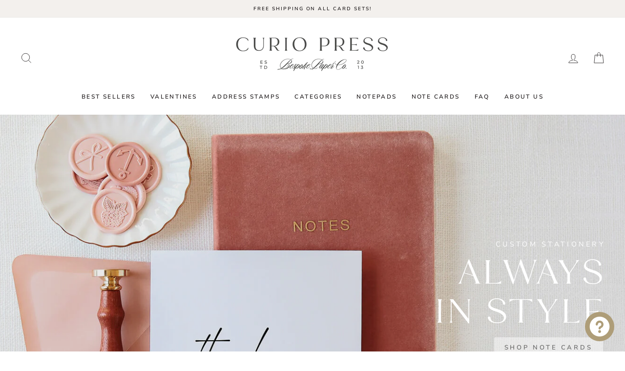

--- FILE ---
content_type: text/html; charset=utf-8
request_url: https://curio-press.com/shop/?yith_wcan=1&product_cat=kids-first-stationary&query_type_collections=or&filter_collections=spiritual,thank-yous&query_type_style=or&filter_style=nature
body_size: 44059
content:
<!doctype html>
<html class="no-js" lang="en" dir="ltr">
<head>
  <meta charset="utf-8">
  <meta http-equiv="X-UA-Compatible" content="IE=edge,chrome=1">
  <meta name="viewport" content="width=device-width,initial-scale=1">
  <meta name="theme-color" content="#d2c2ab">
  <link rel="canonical" href="https://curio-press.com/">
  <link rel="preconnect" href="https://cdn.shopify.com" crossorigin>
  <link rel="preconnect" href="https://fonts.shopifycdn.com" crossorigin>
  <link rel="dns-prefetch" href="https://productreviews.shopifycdn.com">
  <link rel="dns-prefetch" href="https://ajax.googleapis.com">
  <link rel="dns-prefetch" href="https://maps.googleapis.com">
  <link rel="dns-prefetch" href="https://maps.gstatic.com"><link rel="shortcut icon" href="//curio-press.com/cdn/shop/files/Favicon_fad606fd-e0fa-40fa-af4e-eb34a09ea868_32x32.png?v=1748380275" type="image/png" /><title>Curio Press
</title>
<meta name="description" content="Curio Press is a custom stationery studio located in St. Louis, MO. Make Life Noteworthy with our quality, handmade paper goods that are personalized and made-to-order."><meta property="og:site_name" content="Curio Press">
  <meta property="og:url" content="https://curio-press.com/">
  <meta property="og:title" content="Curio Press">
  <meta property="og:type" content="website">
  <meta property="og:description" content="Curio Press is a custom stationery studio located in St. Louis, MO. Make Life Noteworthy with our quality, handmade paper goods that are personalized and made-to-order."><meta property="og:image" content="http://curio-press.com/cdn/shop/files/CP_social-share-image.jpg?v=1744219823">
    <meta property="og:image:secure_url" content="https://curio-press.com/cdn/shop/files/CP_social-share-image.jpg?v=1744219823">
    <meta property="og:image:width" content="1200">
    <meta property="og:image:height" content="628"><meta name="twitter:site" content="@">
  <meta name="twitter:card" content="summary_large_image">
  <meta name="twitter:title" content="Curio Press">
  <meta name="twitter:description" content="Curio Press is a custom stationery studio located in St. Louis, MO. Make Life Noteworthy with our quality, handmade paper goods that are personalized and made-to-order.">
<style data-shopify>@font-face {
  font-family: Cormorant;
  font-weight: 500;
  font-style: normal;
  font-display: swap;
  src: url("//curio-press.com/cdn/fonts/cormorant/cormorant_n5.897f6a30ce53863d490505c0132c13f3a2107ba7.woff2") format("woff2"),
       url("//curio-press.com/cdn/fonts/cormorant/cormorant_n5.2886c5c58d0eba0663ec9f724d5eb310c99287bf.woff") format("woff");
}

  @font-face {
  font-family: "Nunito Sans";
  font-weight: 400;
  font-style: normal;
  font-display: swap;
  src: url("//curio-press.com/cdn/fonts/nunito_sans/nunitosans_n4.0276fe080df0ca4e6a22d9cb55aed3ed5ba6b1da.woff2") format("woff2"),
       url("//curio-press.com/cdn/fonts/nunito_sans/nunitosans_n4.b4964bee2f5e7fd9c3826447e73afe2baad607b7.woff") format("woff");
}


  @font-face {
  font-family: "Nunito Sans";
  font-weight: 600;
  font-style: normal;
  font-display: swap;
  src: url("//curio-press.com/cdn/fonts/nunito_sans/nunitosans_n6.6e9464eba570101a53130c8130a9e17a8eb55c21.woff2") format("woff2"),
       url("//curio-press.com/cdn/fonts/nunito_sans/nunitosans_n6.25a0ac0c0a8a26038c7787054dd6058dfbc20fa8.woff") format("woff");
}

  @font-face {
  font-family: "Nunito Sans";
  font-weight: 400;
  font-style: italic;
  font-display: swap;
  src: url("//curio-press.com/cdn/fonts/nunito_sans/nunitosans_i4.6e408730afac1484cf297c30b0e67c86d17fc586.woff2") format("woff2"),
       url("//curio-press.com/cdn/fonts/nunito_sans/nunitosans_i4.c9b6dcbfa43622b39a5990002775a8381942ae38.woff") format("woff");
}

  @font-face {
  font-family: "Nunito Sans";
  font-weight: 600;
  font-style: italic;
  font-display: swap;
  src: url("//curio-press.com/cdn/fonts/nunito_sans/nunitosans_i6.e62a4aa1de9af615155fca680231620b75369d24.woff2") format("woff2"),
       url("//curio-press.com/cdn/fonts/nunito_sans/nunitosans_i6.84ec3dfef4c401afbcd538286a9d65b772072e4b.woff") format("woff");
}

</style><link href="//curio-press.com/cdn/shop/t/49/assets/theme.css?v=29765410561211908261756837408" rel="stylesheet" type="text/css" media="all" />
<style data-shopify>:root {
    --typeHeaderPrimary: Cormorant;
    --typeHeaderFallback: serif;
    --typeHeaderSize: 36px;
    --typeHeaderWeight: 500;
    --typeHeaderLineHeight: 1;
    --typeHeaderSpacing: 0.075em;

    --typeBasePrimary:"Nunito Sans";
    --typeBaseFallback:sans-serif;
    --typeBaseSize: 13px;
    --typeBaseWeight: 400;
    --typeBaseSpacing: 0.0em;
    --typeBaseLineHeight: 1.5;

    --typeCollectionTitle: 20px;

    --iconWeight: 2px;
    --iconLinecaps: miter;

    
      --buttonRadius: 3px;
    

    --colorGridOverlayOpacity: 0.08;
  }

  .placeholder-content {
    background-image: linear-gradient(100deg, #ffffff 40%, #f7f7f7 63%, #ffffff 79%);
  }</style><script>
    document.documentElement.className = document.documentElement.className.replace('no-js', 'js');

    window.theme = window.theme || {};
    theme.routes = {
      home: "/",
      cart: "/cart.js",
      cartPage: "/cart",
      cartAdd: "/cart/add.js",
      cartChange: "/cart/change.js",
      search: "/search"
    };
    theme.strings = {
      soldOut: "Sold Out",
      unavailable: "Unavailable",
      inStockLabel: "In stock, ready to ship",
      oneStockLabel: "Low stock - [count] item left",
      otherStockLabel: "Low stock - [count] items left",
      willNotShipUntil: "Ready to ship [date]",
      willBeInStockAfter: "Back in stock [date]",
      waitingForStock: "Inventory on the way",
      savePrice: "Save [saved_amount]",
      cartEmpty: "Your cart is currently empty.",
      cartTermsConfirmation: "You must agree with the terms and conditions of sales to check out",
      searchCollections: "Collections:",
      searchPages: "Pages:",
      searchArticles: "Articles:",
      productFrom: "from ",
    };
    theme.settings = {
      cartType: "page",
      isCustomerTemplate: false,
      moneyFormat: "${{amount}}",
      saveType: "dollar",
      productImageSize: "natural",
      productImageCover: false,
      predictiveSearch: false,
      predictiveSearchType: "product,page",
      predictiveSearchVendor: false,
      predictiveSearchPrice: false,
      quickView: false,
      themeName: 'Impulse',
      themeVersion: "7.1.0"
    };
  </script>

  

                  <script>
              window.addEventListener('globoFilterRenderCompleted', function () {
                if(theme && theme.sections && theme.Collection) {
                theme.sections.register('collection-grid', theme.Collection);
                }
                if(theme && theme.initQuickShop) {
                theme.initQuickShop();
                }
              });
            </script>
              <script>
      window.addEventListener('globoFilterCloseSearchCompleted', function () {
        if (document.querySelector('#SearchClose') !== null) {
          document.querySelector('#SearchClose').click();
        }
      });
    </script>
  

<script>window.performance && window.performance.mark && window.performance.mark('shopify.content_for_header.start');</script><meta name="google-site-verification" content="H5HWqs0e4EIJaafK1ADX5hesXhLgRdltKaB83qjqFtA">
<meta name="facebook-domain-verification" content="epc70tzkoir8b63toca5novu7axhal">
<meta id="shopify-digital-wallet" name="shopify-digital-wallet" content="/9128418/digital_wallets/dialog">
<meta name="shopify-checkout-api-token" content="0894631ecb61aa146fde96ac7ee667a0">
<script async="async" src="/checkouts/internal/preloads.js?locale=en-US"></script>
<link rel="preconnect" href="https://shop.app" crossorigin="anonymous">
<script async="async" src="https://shop.app/checkouts/internal/preloads.js?locale=en-US&shop_id=9128418" crossorigin="anonymous"></script>
<script id="apple-pay-shop-capabilities" type="application/json">{"shopId":9128418,"countryCode":"US","currencyCode":"USD","merchantCapabilities":["supports3DS"],"merchantId":"gid:\/\/shopify\/Shop\/9128418","merchantName":"Curio Press","requiredBillingContactFields":["postalAddress","email"],"requiredShippingContactFields":["postalAddress","email"],"shippingType":"shipping","supportedNetworks":["visa","masterCard","amex","discover","elo","jcb"],"total":{"type":"pending","label":"Curio Press","amount":"1.00"},"shopifyPaymentsEnabled":true,"supportsSubscriptions":true}</script>
<script id="shopify-features" type="application/json">{"accessToken":"0894631ecb61aa146fde96ac7ee667a0","betas":["rich-media-storefront-analytics"],"domain":"curio-press.com","predictiveSearch":true,"shopId":9128418,"locale":"en"}</script>
<script>var Shopify = Shopify || {};
Shopify.shop = "curio-press.myshopify.com";
Shopify.locale = "en";
Shopify.currency = {"active":"USD","rate":"1.0"};
Shopify.country = "US";
Shopify.theme = {"name":"NEW Site \/\/ May 2025","id":136342863942,"schema_name":"Impulse","schema_version":"7.1.0","theme_store_id":857,"role":"main"};
Shopify.theme.handle = "null";
Shopify.theme.style = {"id":null,"handle":null};
Shopify.cdnHost = "curio-press.com/cdn";
Shopify.routes = Shopify.routes || {};
Shopify.routes.root = "/";</script>
<script type="module">!function(o){(o.Shopify=o.Shopify||{}).modules=!0}(window);</script>
<script>!function(o){function n(){var o=[];function n(){o.push(Array.prototype.slice.apply(arguments))}return n.q=o,n}var t=o.Shopify=o.Shopify||{};t.loadFeatures=n(),t.autoloadFeatures=n()}(window);</script>
<script>
  window.ShopifyPay = window.ShopifyPay || {};
  window.ShopifyPay.apiHost = "shop.app\/pay";
  window.ShopifyPay.redirectState = null;
</script>
<script id="shop-js-analytics" type="application/json">{"pageType":"index"}</script>
<script defer="defer" async type="module" src="//curio-press.com/cdn/shopifycloud/shop-js/modules/v2/client.init-shop-cart-sync_BT-GjEfc.en.esm.js"></script>
<script defer="defer" async type="module" src="//curio-press.com/cdn/shopifycloud/shop-js/modules/v2/chunk.common_D58fp_Oc.esm.js"></script>
<script defer="defer" async type="module" src="//curio-press.com/cdn/shopifycloud/shop-js/modules/v2/chunk.modal_xMitdFEc.esm.js"></script>
<script type="module">
  await import("//curio-press.com/cdn/shopifycloud/shop-js/modules/v2/client.init-shop-cart-sync_BT-GjEfc.en.esm.js");
await import("//curio-press.com/cdn/shopifycloud/shop-js/modules/v2/chunk.common_D58fp_Oc.esm.js");
await import("//curio-press.com/cdn/shopifycloud/shop-js/modules/v2/chunk.modal_xMitdFEc.esm.js");

  window.Shopify.SignInWithShop?.initShopCartSync?.({"fedCMEnabled":true,"windoidEnabled":true});

</script>
<script>
  window.Shopify = window.Shopify || {};
  if (!window.Shopify.featureAssets) window.Shopify.featureAssets = {};
  window.Shopify.featureAssets['shop-js'] = {"shop-cart-sync":["modules/v2/client.shop-cart-sync_DZOKe7Ll.en.esm.js","modules/v2/chunk.common_D58fp_Oc.esm.js","modules/v2/chunk.modal_xMitdFEc.esm.js"],"init-fed-cm":["modules/v2/client.init-fed-cm_B6oLuCjv.en.esm.js","modules/v2/chunk.common_D58fp_Oc.esm.js","modules/v2/chunk.modal_xMitdFEc.esm.js"],"shop-cash-offers":["modules/v2/client.shop-cash-offers_D2sdYoxE.en.esm.js","modules/v2/chunk.common_D58fp_Oc.esm.js","modules/v2/chunk.modal_xMitdFEc.esm.js"],"shop-login-button":["modules/v2/client.shop-login-button_QeVjl5Y3.en.esm.js","modules/v2/chunk.common_D58fp_Oc.esm.js","modules/v2/chunk.modal_xMitdFEc.esm.js"],"pay-button":["modules/v2/client.pay-button_DXTOsIq6.en.esm.js","modules/v2/chunk.common_D58fp_Oc.esm.js","modules/v2/chunk.modal_xMitdFEc.esm.js"],"shop-button":["modules/v2/client.shop-button_DQZHx9pm.en.esm.js","modules/v2/chunk.common_D58fp_Oc.esm.js","modules/v2/chunk.modal_xMitdFEc.esm.js"],"avatar":["modules/v2/client.avatar_BTnouDA3.en.esm.js"],"init-windoid":["modules/v2/client.init-windoid_CR1B-cfM.en.esm.js","modules/v2/chunk.common_D58fp_Oc.esm.js","modules/v2/chunk.modal_xMitdFEc.esm.js"],"init-shop-for-new-customer-accounts":["modules/v2/client.init-shop-for-new-customer-accounts_C_vY_xzh.en.esm.js","modules/v2/client.shop-login-button_QeVjl5Y3.en.esm.js","modules/v2/chunk.common_D58fp_Oc.esm.js","modules/v2/chunk.modal_xMitdFEc.esm.js"],"init-shop-email-lookup-coordinator":["modules/v2/client.init-shop-email-lookup-coordinator_BI7n9ZSv.en.esm.js","modules/v2/chunk.common_D58fp_Oc.esm.js","modules/v2/chunk.modal_xMitdFEc.esm.js"],"init-shop-cart-sync":["modules/v2/client.init-shop-cart-sync_BT-GjEfc.en.esm.js","modules/v2/chunk.common_D58fp_Oc.esm.js","modules/v2/chunk.modal_xMitdFEc.esm.js"],"shop-toast-manager":["modules/v2/client.shop-toast-manager_DiYdP3xc.en.esm.js","modules/v2/chunk.common_D58fp_Oc.esm.js","modules/v2/chunk.modal_xMitdFEc.esm.js"],"init-customer-accounts":["modules/v2/client.init-customer-accounts_D9ZNqS-Q.en.esm.js","modules/v2/client.shop-login-button_QeVjl5Y3.en.esm.js","modules/v2/chunk.common_D58fp_Oc.esm.js","modules/v2/chunk.modal_xMitdFEc.esm.js"],"init-customer-accounts-sign-up":["modules/v2/client.init-customer-accounts-sign-up_iGw4briv.en.esm.js","modules/v2/client.shop-login-button_QeVjl5Y3.en.esm.js","modules/v2/chunk.common_D58fp_Oc.esm.js","modules/v2/chunk.modal_xMitdFEc.esm.js"],"shop-follow-button":["modules/v2/client.shop-follow-button_CqMgW2wH.en.esm.js","modules/v2/chunk.common_D58fp_Oc.esm.js","modules/v2/chunk.modal_xMitdFEc.esm.js"],"checkout-modal":["modules/v2/client.checkout-modal_xHeaAweL.en.esm.js","modules/v2/chunk.common_D58fp_Oc.esm.js","modules/v2/chunk.modal_xMitdFEc.esm.js"],"shop-login":["modules/v2/client.shop-login_D91U-Q7h.en.esm.js","modules/v2/chunk.common_D58fp_Oc.esm.js","modules/v2/chunk.modal_xMitdFEc.esm.js"],"lead-capture":["modules/v2/client.lead-capture_BJmE1dJe.en.esm.js","modules/v2/chunk.common_D58fp_Oc.esm.js","modules/v2/chunk.modal_xMitdFEc.esm.js"],"payment-terms":["modules/v2/client.payment-terms_Ci9AEqFq.en.esm.js","modules/v2/chunk.common_D58fp_Oc.esm.js","modules/v2/chunk.modal_xMitdFEc.esm.js"]};
</script>
<script>(function() {
  var isLoaded = false;
  function asyncLoad() {
    if (isLoaded) return;
    isLoaded = true;
    var urls = ["https:\/\/static.shareasale.com\/json\/shopify\/shareasale-tracking.js?sasmid=152087\u0026ssmtid=19038\u0026shop=curio-press.myshopify.com","https:\/\/node1.itoris.com\/dpo\/storefront\/include.js?shop=curio-press.myshopify.com"];
    for (var i = 0; i < urls.length; i++) {
      var s = document.createElement('script');
      s.type = 'text/javascript';
      s.async = true;
      s.src = urls[i];
      var x = document.getElementsByTagName('script')[0];
      x.parentNode.insertBefore(s, x);
    }
  };
  if(window.attachEvent) {
    window.attachEvent('onload', asyncLoad);
  } else {
    window.addEventListener('load', asyncLoad, false);
  }
})();</script>
<script id="__st">var __st={"a":9128418,"offset":-21600,"reqid":"c85977af-670b-457f-87f3-ed23903dbf75-1769270234","pageurl":"curio-press.com\/shop?yith_wcan=1\u0026product_cat=kids-first-stationary\u0026query_type_collections=or\u0026filter_collections=spiritual,thank-yous\u0026query_type_style=or\u0026filter_style=nature","u":"99496a4a8248","p":"home"};</script>
<script>window.ShopifyPaypalV4VisibilityTracking = true;</script>
<script id="captcha-bootstrap">!function(){'use strict';const t='contact',e='account',n='new_comment',o=[[t,t],['blogs',n],['comments',n],[t,'customer']],c=[[e,'customer_login'],[e,'guest_login'],[e,'recover_customer_password'],[e,'create_customer']],r=t=>t.map((([t,e])=>`form[action*='/${t}']:not([data-nocaptcha='true']) input[name='form_type'][value='${e}']`)).join(','),a=t=>()=>t?[...document.querySelectorAll(t)].map((t=>t.form)):[];function s(){const t=[...o],e=r(t);return a(e)}const i='password',u='form_key',d=['recaptcha-v3-token','g-recaptcha-response','h-captcha-response',i],f=()=>{try{return window.sessionStorage}catch{return}},m='__shopify_v',_=t=>t.elements[u];function p(t,e,n=!1){try{const o=window.sessionStorage,c=JSON.parse(o.getItem(e)),{data:r}=function(t){const{data:e,action:n}=t;return t[m]||n?{data:e,action:n}:{data:t,action:n}}(c);for(const[e,n]of Object.entries(r))t.elements[e]&&(t.elements[e].value=n);n&&o.removeItem(e)}catch(o){console.error('form repopulation failed',{error:o})}}const l='form_type',E='cptcha';function T(t){t.dataset[E]=!0}const w=window,h=w.document,L='Shopify',v='ce_forms',y='captcha';let A=!1;((t,e)=>{const n=(g='f06e6c50-85a8-45c8-87d0-21a2b65856fe',I='https://cdn.shopify.com/shopifycloud/storefront-forms-hcaptcha/ce_storefront_forms_captcha_hcaptcha.v1.5.2.iife.js',D={infoText:'Protected by hCaptcha',privacyText:'Privacy',termsText:'Terms'},(t,e,n)=>{const o=w[L][v],c=o.bindForm;if(c)return c(t,g,e,D).then(n);var r;o.q.push([[t,g,e,D],n]),r=I,A||(h.body.append(Object.assign(h.createElement('script'),{id:'captcha-provider',async:!0,src:r})),A=!0)});var g,I,D;w[L]=w[L]||{},w[L][v]=w[L][v]||{},w[L][v].q=[],w[L][y]=w[L][y]||{},w[L][y].protect=function(t,e){n(t,void 0,e),T(t)},Object.freeze(w[L][y]),function(t,e,n,w,h,L){const[v,y,A,g]=function(t,e,n){const i=e?o:[],u=t?c:[],d=[...i,...u],f=r(d),m=r(i),_=r(d.filter((([t,e])=>n.includes(e))));return[a(f),a(m),a(_),s()]}(w,h,L),I=t=>{const e=t.target;return e instanceof HTMLFormElement?e:e&&e.form},D=t=>v().includes(t);t.addEventListener('submit',(t=>{const e=I(t);if(!e)return;const n=D(e)&&!e.dataset.hcaptchaBound&&!e.dataset.recaptchaBound,o=_(e),c=g().includes(e)&&(!o||!o.value);(n||c)&&t.preventDefault(),c&&!n&&(function(t){try{if(!f())return;!function(t){const e=f();if(!e)return;const n=_(t);if(!n)return;const o=n.value;o&&e.removeItem(o)}(t);const e=Array.from(Array(32),(()=>Math.random().toString(36)[2])).join('');!function(t,e){_(t)||t.append(Object.assign(document.createElement('input'),{type:'hidden',name:u})),t.elements[u].value=e}(t,e),function(t,e){const n=f();if(!n)return;const o=[...t.querySelectorAll(`input[type='${i}']`)].map((({name:t})=>t)),c=[...d,...o],r={};for(const[a,s]of new FormData(t).entries())c.includes(a)||(r[a]=s);n.setItem(e,JSON.stringify({[m]:1,action:t.action,data:r}))}(t,e)}catch(e){console.error('failed to persist form',e)}}(e),e.submit())}));const S=(t,e)=>{t&&!t.dataset[E]&&(n(t,e.some((e=>e===t))),T(t))};for(const o of['focusin','change'])t.addEventListener(o,(t=>{const e=I(t);D(e)&&S(e,y())}));const B=e.get('form_key'),M=e.get(l),P=B&&M;t.addEventListener('DOMContentLoaded',(()=>{const t=y();if(P)for(const e of t)e.elements[l].value===M&&p(e,B);[...new Set([...A(),...v().filter((t=>'true'===t.dataset.shopifyCaptcha))])].forEach((e=>S(e,t)))}))}(h,new URLSearchParams(w.location.search),n,t,e,['guest_login'])})(!0,!0)}();</script>
<script integrity="sha256-4kQ18oKyAcykRKYeNunJcIwy7WH5gtpwJnB7kiuLZ1E=" data-source-attribution="shopify.loadfeatures" defer="defer" src="//curio-press.com/cdn/shopifycloud/storefront/assets/storefront/load_feature-a0a9edcb.js" crossorigin="anonymous"></script>
<script crossorigin="anonymous" defer="defer" src="//curio-press.com/cdn/shopifycloud/storefront/assets/shopify_pay/storefront-65b4c6d7.js?v=20250812"></script>
<script data-source-attribution="shopify.dynamic_checkout.dynamic.init">var Shopify=Shopify||{};Shopify.PaymentButton=Shopify.PaymentButton||{isStorefrontPortableWallets:!0,init:function(){window.Shopify.PaymentButton.init=function(){};var t=document.createElement("script");t.src="https://curio-press.com/cdn/shopifycloud/portable-wallets/latest/portable-wallets.en.js",t.type="module",document.head.appendChild(t)}};
</script>
<script data-source-attribution="shopify.dynamic_checkout.buyer_consent">
  function portableWalletsHideBuyerConsent(e){var t=document.getElementById("shopify-buyer-consent"),n=document.getElementById("shopify-subscription-policy-button");t&&n&&(t.classList.add("hidden"),t.setAttribute("aria-hidden","true"),n.removeEventListener("click",e))}function portableWalletsShowBuyerConsent(e){var t=document.getElementById("shopify-buyer-consent"),n=document.getElementById("shopify-subscription-policy-button");t&&n&&(t.classList.remove("hidden"),t.removeAttribute("aria-hidden"),n.addEventListener("click",e))}window.Shopify?.PaymentButton&&(window.Shopify.PaymentButton.hideBuyerConsent=portableWalletsHideBuyerConsent,window.Shopify.PaymentButton.showBuyerConsent=portableWalletsShowBuyerConsent);
</script>
<script data-source-attribution="shopify.dynamic_checkout.cart.bootstrap">document.addEventListener("DOMContentLoaded",(function(){function t(){return document.querySelector("shopify-accelerated-checkout-cart, shopify-accelerated-checkout")}if(t())Shopify.PaymentButton.init();else{new MutationObserver((function(e,n){t()&&(Shopify.PaymentButton.init(),n.disconnect())})).observe(document.body,{childList:!0,subtree:!0})}}));
</script>
<link id="shopify-accelerated-checkout-styles" rel="stylesheet" media="screen" href="https://curio-press.com/cdn/shopifycloud/portable-wallets/latest/accelerated-checkout-backwards-compat.css" crossorigin="anonymous">
<style id="shopify-accelerated-checkout-cart">
        #shopify-buyer-consent {
  margin-top: 1em;
  display: inline-block;
  width: 100%;
}

#shopify-buyer-consent.hidden {
  display: none;
}

#shopify-subscription-policy-button {
  background: none;
  border: none;
  padding: 0;
  text-decoration: underline;
  font-size: inherit;
  cursor: pointer;
}

#shopify-subscription-policy-button::before {
  box-shadow: none;
}

      </style>

<script>window.performance && window.performance.mark && window.performance.mark('shopify.content_for_header.end');</script>

  <script src="//curio-press.com/cdn/shop/t/49/assets/vendor-scripts-v11.js" defer="defer"></script><script src="//curio-press.com/cdn/shop/t/49/assets/theme.js?v=144533187089893350251756836480" defer="defer"></script>

  
<!-- BEGIN app block: shopify://apps/judge-me-reviews/blocks/judgeme_core/61ccd3b1-a9f2-4160-9fe9-4fec8413e5d8 --><!-- Start of Judge.me Core -->






<link rel="dns-prefetch" href="https://cdnwidget.judge.me">
<link rel="dns-prefetch" href="https://cdn.judge.me">
<link rel="dns-prefetch" href="https://cdn1.judge.me">
<link rel="dns-prefetch" href="https://api.judge.me">

<script data-cfasync='false' class='jdgm-settings-script'>window.jdgmSettings={"pagination":5,"disable_web_reviews":false,"badge_no_review_text":"No reviews","badge_n_reviews_text":"{{ n }} review/reviews","badge_star_color":"#231F20","hide_badge_preview_if_no_reviews":true,"badge_hide_text":false,"enforce_center_preview_badge":false,"widget_title":"Customer Reviews","widget_open_form_text":"Write a review","widget_close_form_text":"Cancel review","widget_refresh_page_text":"Refresh page","widget_summary_text":"Based on {{ number_of_reviews }} review/reviews","widget_no_review_text":"Be the first to write a review","widget_name_field_text":"Display name","widget_verified_name_field_text":"Verified Name (public)","widget_name_placeholder_text":"Display name","widget_required_field_error_text":"This field is required.","widget_email_field_text":"Email address","widget_verified_email_field_text":"Verified Email (private, can not be edited)","widget_email_placeholder_text":"Your email address","widget_email_field_error_text":"Please enter a valid email address.","widget_rating_field_text":"Rating","widget_review_title_field_text":"Review Title","widget_review_title_placeholder_text":"Give your review a title","widget_review_body_field_text":"Review content","widget_review_body_placeholder_text":"Start writing here...","widget_pictures_field_text":"Picture/Video (optional)","widget_submit_review_text":"Submit Review","widget_submit_verified_review_text":"Submit Verified Review","widget_submit_success_msg_with_auto_publish":"Thank you! Please refresh the page in a few moments to see your review. You can remove or edit your review by logging into \u003ca href='https://judge.me/login' target='_blank' rel='nofollow noopener'\u003eJudge.me\u003c/a\u003e","widget_submit_success_msg_no_auto_publish":"Thank you! Your review will be published as soon as it is approved by the shop admin. You can remove or edit your review by logging into \u003ca href='https://judge.me/login' target='_blank' rel='nofollow noopener'\u003eJudge.me\u003c/a\u003e","widget_show_default_reviews_out_of_total_text":"Showing {{ n_reviews_shown }} out of {{ n_reviews }} reviews.","widget_show_all_link_text":"Show all","widget_show_less_link_text":"Show less","widget_author_said_text":"{{ reviewer_name }} said:","widget_days_text":"{{ n }} days ago","widget_weeks_text":"{{ n }} week/weeks ago","widget_months_text":"{{ n }} month/months ago","widget_years_text":"{{ n }} year/years ago","widget_yesterday_text":"Yesterday","widget_today_text":"Today","widget_replied_text":"\u003e\u003e {{ shop_name }} replied:","widget_read_more_text":"Read more","widget_reviewer_name_as_initial":"","widget_rating_filter_color":"#D2C2AB","widget_rating_filter_see_all_text":"See all reviews","widget_sorting_most_recent_text":"Most Recent","widget_sorting_highest_rating_text":"Highest Rating","widget_sorting_lowest_rating_text":"Lowest Rating","widget_sorting_with_pictures_text":"Only Pictures","widget_sorting_most_helpful_text":"Most Helpful","widget_open_question_form_text":"Ask a question","widget_reviews_subtab_text":"Reviews","widget_questions_subtab_text":"Questions","widget_question_label_text":"Question","widget_answer_label_text":"Answer","widget_question_placeholder_text":"Write your question here","widget_submit_question_text":"Submit Question","widget_question_submit_success_text":"Thank you for your question! We will notify you once it gets answered.","widget_star_color":"#231F20","verified_badge_text":"Verified","verified_badge_bg_color":"#D2C2AB","verified_badge_text_color":"","verified_badge_placement":"left-of-reviewer-name","widget_review_max_height":"","widget_hide_border":false,"widget_social_share":false,"widget_thumb":false,"widget_review_location_show":false,"widget_location_format":"country_iso_code","all_reviews_include_out_of_store_products":true,"all_reviews_out_of_store_text":"(out of store)","all_reviews_pagination":100,"all_reviews_product_name_prefix_text":"about","enable_review_pictures":true,"enable_question_anwser":false,"widget_theme":"","review_date_format":"mm/dd/yyyy","default_sort_method":"most-recent","widget_product_reviews_subtab_text":"Product Reviews","widget_shop_reviews_subtab_text":"Shop Reviews","widget_other_products_reviews_text":"Reviews for other products","widget_store_reviews_subtab_text":"Store reviews","widget_no_store_reviews_text":"This store hasn't received any reviews yet","widget_web_restriction_product_reviews_text":"This product hasn't received any reviews yet","widget_no_items_text":"No items found","widget_show_more_text":"Show more","widget_write_a_store_review_text":"Write a Store Review","widget_other_languages_heading":"Reviews in Other Languages","widget_translate_review_text":"Translate review to {{ language }}","widget_translating_review_text":"Translating...","widget_show_original_translation_text":"Show original ({{ language }})","widget_translate_review_failed_text":"Review couldn't be translated.","widget_translate_review_retry_text":"Retry","widget_translate_review_try_again_later_text":"Try again later","show_product_url_for_grouped_product":false,"widget_sorting_pictures_first_text":"Pictures First","show_pictures_on_all_rev_page_mobile":false,"show_pictures_on_all_rev_page_desktop":true,"floating_tab_hide_mobile_install_preference":false,"floating_tab_button_name":"★ Reviews","floating_tab_title":"Let customers speak for us","floating_tab_button_color":"","floating_tab_button_background_color":"","floating_tab_url":"","floating_tab_url_enabled":true,"floating_tab_tab_style":"text","all_reviews_text_badge_text":"Customers rate us {{ shop.metafields.judgeme.all_reviews_rating | round: 1 }}/5 based on {{ shop.metafields.judgeme.all_reviews_count }} reviews.","all_reviews_text_badge_text_branded_style":"{{ shop.metafields.judgeme.all_reviews_rating | round: 1 }} out of 5 stars based on {{ shop.metafields.judgeme.all_reviews_count }} reviews","is_all_reviews_text_badge_a_link":false,"show_stars_for_all_reviews_text_badge":true,"all_reviews_text_badge_url":"","all_reviews_text_style":"text","all_reviews_text_color_style":"judgeme_brand_color","all_reviews_text_color":"#108474","all_reviews_text_show_jm_brand":true,"featured_carousel_show_header":true,"featured_carousel_title":"What our clients are saying","testimonials_carousel_title":"Customers are saying","videos_carousel_title":"Real customer stories","cards_carousel_title":"Customers are saying","featured_carousel_count_text":"{{ n }} reviews","featured_carousel_add_link_to_all_reviews_page":false,"featured_carousel_url":"","featured_carousel_show_images":true,"featured_carousel_autoslide_interval":5,"featured_carousel_arrows_on_the_sides":false,"featured_carousel_height":250,"featured_carousel_width":100,"featured_carousel_image_size":0,"featured_carousel_image_height":250,"featured_carousel_arrow_color":"#eeeeee","verified_count_badge_style":"vintage","verified_count_badge_orientation":"horizontal","verified_count_badge_color_style":"judgeme_brand_color","verified_count_badge_color":"#108474","is_verified_count_badge_a_link":true,"verified_count_badge_url":"","verified_count_badge_show_jm_brand":true,"widget_rating_preset_default":5,"widget_first_sub_tab":"product-reviews","widget_show_histogram":true,"widget_histogram_use_custom_color":true,"widget_pagination_use_custom_color":true,"widget_star_use_custom_color":true,"widget_verified_badge_use_custom_color":false,"widget_write_review_use_custom_color":false,"picture_reminder_submit_button":"Upload Pictures","enable_review_videos":false,"mute_video_by_default":false,"widget_sorting_videos_first_text":"Videos First","widget_review_pending_text":"Pending","featured_carousel_items_for_large_screen":4,"social_share_options_order":"Facebook,Twitter","remove_microdata_snippet":true,"disable_json_ld":false,"enable_json_ld_products":false,"preview_badge_show_question_text":false,"preview_badge_no_question_text":"No questions","preview_badge_n_question_text":"{{ number_of_questions }} question/questions","qa_badge_show_icon":false,"qa_badge_position":"same-row","remove_judgeme_branding":true,"widget_add_search_bar":false,"widget_search_bar_placeholder":"Search","widget_sorting_verified_only_text":"Verified only","featured_carousel_theme":"compact","featured_carousel_show_rating":true,"featured_carousel_show_title":true,"featured_carousel_show_body":true,"featured_carousel_show_date":false,"featured_carousel_show_reviewer":true,"featured_carousel_show_product":false,"featured_carousel_header_background_color":"#108474","featured_carousel_header_text_color":"#ffffff","featured_carousel_name_product_separator":"reviewed","featured_carousel_full_star_background":"#108474","featured_carousel_empty_star_background":"#dadada","featured_carousel_vertical_theme_background":"#f9fafb","featured_carousel_verified_badge_enable":false,"featured_carousel_verified_badge_color":"#108474","featured_carousel_border_style":"round","featured_carousel_review_line_length_limit":3,"featured_carousel_more_reviews_button_text":"Read more reviews","featured_carousel_view_product_button_text":"View product","all_reviews_page_load_reviews_on":"scroll","all_reviews_page_load_more_text":"Load More Reviews","disable_fb_tab_reviews":false,"enable_ajax_cdn_cache":false,"widget_advanced_speed_features":5,"widget_public_name_text":"displayed publicly like","default_reviewer_name":"John Smith","default_reviewer_name_has_non_latin":true,"widget_reviewer_anonymous":"Anonymous","medals_widget_title":"Judge.me Review Medals","medals_widget_background_color":"#fcfcfc","medals_widget_position":"footer_all_pages","medals_widget_border_color":"#f9fafb","medals_widget_verified_text_position":"left","medals_widget_use_monochromatic_version":true,"medals_widget_elements_color":"#ae9d78","show_reviewer_avatar":true,"widget_invalid_yt_video_url_error_text":"Not a YouTube video URL","widget_max_length_field_error_text":"Please enter no more than {0} characters.","widget_show_country_flag":false,"widget_show_collected_via_shop_app":true,"widget_verified_by_shop_badge_style":"light","widget_verified_by_shop_text":"Verified by Shop","widget_show_photo_gallery":false,"widget_load_with_code_splitting":true,"widget_ugc_install_preference":false,"widget_ugc_title":"Made by us, Shared by you","widget_ugc_subtitle":"Tag us to see your picture featured in our page","widget_ugc_arrows_color":"#ffffff","widget_ugc_primary_button_text":"Buy Now","widget_ugc_primary_button_background_color":"#108474","widget_ugc_primary_button_text_color":"#ffffff","widget_ugc_primary_button_border_width":"0","widget_ugc_primary_button_border_style":"none","widget_ugc_primary_button_border_color":"#108474","widget_ugc_primary_button_border_radius":"25","widget_ugc_secondary_button_text":"Load More","widget_ugc_secondary_button_background_color":"#ffffff","widget_ugc_secondary_button_text_color":"#108474","widget_ugc_secondary_button_border_width":"2","widget_ugc_secondary_button_border_style":"solid","widget_ugc_secondary_button_border_color":"#108474","widget_ugc_secondary_button_border_radius":"25","widget_ugc_reviews_button_text":"View Reviews","widget_ugc_reviews_button_background_color":"#ffffff","widget_ugc_reviews_button_text_color":"#108474","widget_ugc_reviews_button_border_width":"2","widget_ugc_reviews_button_border_style":"solid","widget_ugc_reviews_button_border_color":"#108474","widget_ugc_reviews_button_border_radius":"25","widget_ugc_reviews_button_link_to":"judgeme-reviews-page","widget_ugc_show_post_date":true,"widget_ugc_max_width":"800","widget_rating_metafield_value_type":true,"widget_primary_color":"#D2C2AB","widget_enable_secondary_color":false,"widget_secondary_color":"#edf5f5","widget_summary_average_rating_text":"{{ average_rating }} out of 5","widget_media_grid_title":"Customer photos \u0026 videos","widget_media_grid_see_more_text":"See more","widget_round_style":false,"widget_show_product_medals":true,"widget_verified_by_judgeme_text":"Verified by Judge.me","widget_show_store_medals":true,"widget_verified_by_judgeme_text_in_store_medals":"Verified by Judge.me","widget_media_field_exceed_quantity_message":"Sorry, we can only accept {{ max_media }} for one review.","widget_media_field_exceed_limit_message":"{{ file_name }} is too large, please select a {{ media_type }} less than {{ size_limit }}MB.","widget_review_submitted_text":"Review Submitted!","widget_question_submitted_text":"Question Submitted!","widget_close_form_text_question":"Cancel","widget_write_your_answer_here_text":"Write your answer here","widget_enabled_branded_link":true,"widget_show_collected_by_judgeme":true,"widget_reviewer_name_color":"","widget_write_review_text_color":"#FFFFFF","widget_write_review_bg_color":"#D2C2AB","widget_collected_by_judgeme_text":"collected by Judge.me","widget_pagination_type":"standard","widget_load_more_text":"Load More","widget_load_more_color":"#231F20","widget_full_review_text":"Full Review","widget_read_more_reviews_text":"Read More Reviews","widget_read_questions_text":"Read Questions","widget_questions_and_answers_text":"Questions \u0026 Answers","widget_verified_by_text":"Verified by","widget_verified_text":"Verified","widget_number_of_reviews_text":"{{ number_of_reviews }} reviews","widget_back_button_text":"Back","widget_next_button_text":"Next","widget_custom_forms_filter_button":"Filters","custom_forms_style":"vertical","widget_show_review_information":false,"how_reviews_are_collected":"How reviews are collected?","widget_show_review_keywords":false,"widget_gdpr_statement":"How we use your data: We'll only contact you about the review you left, and only if necessary. By submitting your review, you agree to Judge.me's \u003ca href='https://judge.me/terms' target='_blank' rel='nofollow noopener'\u003eterms\u003c/a\u003e, \u003ca href='https://judge.me/privacy' target='_blank' rel='nofollow noopener'\u003eprivacy\u003c/a\u003e and \u003ca href='https://judge.me/content-policy' target='_blank' rel='nofollow noopener'\u003econtent\u003c/a\u003e policies.","widget_multilingual_sorting_enabled":false,"widget_translate_review_content_enabled":false,"widget_translate_review_content_method":"manual","popup_widget_review_selection":"automatically_with_pictures","popup_widget_round_border_style":true,"popup_widget_show_title":true,"popup_widget_show_body":true,"popup_widget_show_reviewer":false,"popup_widget_show_product":true,"popup_widget_show_pictures":true,"popup_widget_use_review_picture":true,"popup_widget_show_on_home_page":true,"popup_widget_show_on_product_page":true,"popup_widget_show_on_collection_page":true,"popup_widget_show_on_cart_page":true,"popup_widget_position":"bottom_left","popup_widget_first_review_delay":5,"popup_widget_duration":5,"popup_widget_interval":5,"popup_widget_review_count":5,"popup_widget_hide_on_mobile":true,"review_snippet_widget_round_border_style":true,"review_snippet_widget_card_color":"#FFFFFF","review_snippet_widget_slider_arrows_background_color":"#FFFFFF","review_snippet_widget_slider_arrows_color":"#000000","review_snippet_widget_star_color":"#108474","show_product_variant":false,"all_reviews_product_variant_label_text":"Variant: ","widget_show_verified_branding":true,"widget_ai_summary_title":"Customers say","widget_ai_summary_disclaimer":"AI-powered review summary based on recent customer reviews","widget_show_ai_summary":false,"widget_show_ai_summary_bg":false,"widget_show_review_title_input":true,"redirect_reviewers_invited_via_email":"review_widget","request_store_review_after_product_review":false,"request_review_other_products_in_order":false,"review_form_color_scheme":"default","review_form_corner_style":"square","review_form_star_color":{},"review_form_text_color":"#333333","review_form_background_color":"#ffffff","review_form_field_background_color":"#fafafa","review_form_button_color":{},"review_form_button_text_color":"#ffffff","review_form_modal_overlay_color":"#000000","review_content_screen_title_text":"How would you rate this product?","review_content_introduction_text":"We would love it if you would share a bit about your experience.","store_review_form_title_text":"How would you rate this store?","store_review_form_introduction_text":"We would love it if you would share a bit about your experience.","show_review_guidance_text":true,"one_star_review_guidance_text":"Poor","five_star_review_guidance_text":"Great","customer_information_screen_title_text":"About you","customer_information_introduction_text":"Please tell us more about you.","custom_questions_screen_title_text":"Your experience in more detail","custom_questions_introduction_text":"Here are a few questions to help us understand more about your experience.","review_submitted_screen_title_text":"Thanks for your review!","review_submitted_screen_thank_you_text":"We are processing it and it will appear on the store soon.","review_submitted_screen_email_verification_text":"Please confirm your email by clicking the link we just sent you. This helps us keep reviews authentic.","review_submitted_request_store_review_text":"Would you like to share your experience of shopping with us?","review_submitted_review_other_products_text":"Would you like to review these products?","store_review_screen_title_text":"Would you like to share your experience of shopping with us?","store_review_introduction_text":"We value your feedback and use it to improve. Please share any thoughts or suggestions you have.","reviewer_media_screen_title_picture_text":"Share a picture","reviewer_media_introduction_picture_text":"Upload a photo to support your review.","reviewer_media_screen_title_video_text":"Share a video","reviewer_media_introduction_video_text":"Upload a video to support your review.","reviewer_media_screen_title_picture_or_video_text":"Share a picture or video","reviewer_media_introduction_picture_or_video_text":"Upload a photo or video to support your review.","reviewer_media_youtube_url_text":"Paste your Youtube URL here","advanced_settings_next_step_button_text":"Next","advanced_settings_close_review_button_text":"Close","modal_write_review_flow":false,"write_review_flow_required_text":"Required","write_review_flow_privacy_message_text":"We respect your privacy.","write_review_flow_anonymous_text":"Post review as anonymous","write_review_flow_visibility_text":"This won't be visible to other customers.","write_review_flow_multiple_selection_help_text":"Select as many as you like","write_review_flow_single_selection_help_text":"Select one option","write_review_flow_required_field_error_text":"This field is required","write_review_flow_invalid_email_error_text":"Please enter a valid email address","write_review_flow_max_length_error_text":"Max. {{ max_length }} characters.","write_review_flow_media_upload_text":"\u003cb\u003eClick to upload\u003c/b\u003e or drag and drop","write_review_flow_gdpr_statement":"We'll only contact you about your review if necessary. By submitting your review, you agree to our \u003ca href='https://judge.me/terms' target='_blank' rel='nofollow noopener'\u003eterms and conditions\u003c/a\u003e and \u003ca href='https://judge.me/privacy' target='_blank' rel='nofollow noopener'\u003eprivacy policy\u003c/a\u003e.","rating_only_reviews_enabled":false,"show_negative_reviews_help_screen":false,"new_review_flow_help_screen_rating_threshold":3,"negative_review_resolution_screen_title_text":"Tell us more","negative_review_resolution_text":"Your experience matters to us. If there were issues with your purchase, we're here to help. Feel free to reach out to us, we'd love the opportunity to make things right.","negative_review_resolution_button_text":"Contact us","negative_review_resolution_proceed_with_review_text":"Leave a review","negative_review_resolution_subject":"Issue with purchase from {{ shop_name }}.{{ order_name }}","preview_badge_collection_page_install_status":false,"widget_review_custom_css":"","preview_badge_custom_css":"","preview_badge_stars_count":"5-stars","featured_carousel_custom_css":"","floating_tab_custom_css":"","all_reviews_widget_custom_css":"","medals_widget_custom_css":"","verified_badge_custom_css":"","all_reviews_text_custom_css":"","transparency_badges_collected_via_store_invite":false,"transparency_badges_from_another_provider":false,"transparency_badges_collected_from_store_visitor":false,"transparency_badges_collected_by_verified_review_provider":false,"transparency_badges_earned_reward":false,"transparency_badges_collected_via_store_invite_text":"Review collected via store invitation","transparency_badges_from_another_provider_text":"Review collected from another provider","transparency_badges_collected_from_store_visitor_text":"Review collected from a store visitor","transparency_badges_written_in_google_text":"Review written in Google","transparency_badges_written_in_etsy_text":"Review written in Etsy","transparency_badges_written_in_shop_app_text":"Review written in Shop App","transparency_badges_earned_reward_text":"Review earned a reward for future purchase","product_review_widget_per_page":10,"widget_store_review_label_text":"Review about the store","checkout_comment_extension_title_on_product_page":"Customer Comments","checkout_comment_extension_num_latest_comment_show":5,"checkout_comment_extension_format":"name_and_timestamp","checkout_comment_customer_name":"last_initial","checkout_comment_comment_notification":true,"preview_badge_collection_page_install_preference":false,"preview_badge_home_page_install_preference":false,"preview_badge_product_page_install_preference":true,"review_widget_install_preference":"above-related","review_carousel_install_preference":false,"floating_reviews_tab_install_preference":"none","verified_reviews_count_badge_install_preference":false,"all_reviews_text_install_preference":false,"review_widget_best_location":true,"judgeme_medals_install_preference":false,"review_widget_revamp_enabled":false,"review_widget_qna_enabled":false,"review_widget_header_theme":"minimal","review_widget_widget_title_enabled":true,"review_widget_header_text_size":"medium","review_widget_header_text_weight":"regular","review_widget_average_rating_style":"compact","review_widget_bar_chart_enabled":true,"review_widget_bar_chart_type":"numbers","review_widget_bar_chart_style":"standard","review_widget_expanded_media_gallery_enabled":false,"review_widget_reviews_section_theme":"standard","review_widget_image_style":"thumbnails","review_widget_review_image_ratio":"square","review_widget_stars_size":"medium","review_widget_verified_badge":"standard_text","review_widget_review_title_text_size":"medium","review_widget_review_text_size":"medium","review_widget_review_text_length":"medium","review_widget_number_of_columns_desktop":3,"review_widget_carousel_transition_speed":5,"review_widget_custom_questions_answers_display":"always","review_widget_button_text_color":"#FFFFFF","review_widget_text_color":"#000000","review_widget_lighter_text_color":"#7B7B7B","review_widget_corner_styling":"soft","review_widget_review_word_singular":"review","review_widget_review_word_plural":"reviews","review_widget_voting_label":"Helpful?","review_widget_shop_reply_label":"Reply from {{ shop_name }}:","review_widget_filters_title":"Filters","qna_widget_question_word_singular":"Question","qna_widget_question_word_plural":"Questions","qna_widget_answer_reply_label":"Answer from {{ answerer_name }}:","qna_content_screen_title_text":"Ask a question about this product","qna_widget_question_required_field_error_text":"Please enter your question.","qna_widget_flow_gdpr_statement":"We'll only contact you about your question if necessary. By submitting your question, you agree to our \u003ca href='https://judge.me/terms' target='_blank' rel='nofollow noopener'\u003eterms and conditions\u003c/a\u003e and \u003ca href='https://judge.me/privacy' target='_blank' rel='nofollow noopener'\u003eprivacy policy\u003c/a\u003e.","qna_widget_question_submitted_text":"Thanks for your question!","qna_widget_close_form_text_question":"Close","qna_widget_question_submit_success_text":"We’ll notify you by email when your question is answered.","all_reviews_widget_v2025_enabled":false,"all_reviews_widget_v2025_header_theme":"default","all_reviews_widget_v2025_widget_title_enabled":true,"all_reviews_widget_v2025_header_text_size":"medium","all_reviews_widget_v2025_header_text_weight":"regular","all_reviews_widget_v2025_average_rating_style":"compact","all_reviews_widget_v2025_bar_chart_enabled":true,"all_reviews_widget_v2025_bar_chart_type":"numbers","all_reviews_widget_v2025_bar_chart_style":"standard","all_reviews_widget_v2025_expanded_media_gallery_enabled":false,"all_reviews_widget_v2025_show_store_medals":true,"all_reviews_widget_v2025_show_photo_gallery":true,"all_reviews_widget_v2025_show_review_keywords":false,"all_reviews_widget_v2025_show_ai_summary":false,"all_reviews_widget_v2025_show_ai_summary_bg":false,"all_reviews_widget_v2025_add_search_bar":false,"all_reviews_widget_v2025_default_sort_method":"most-recent","all_reviews_widget_v2025_reviews_per_page":10,"all_reviews_widget_v2025_reviews_section_theme":"default","all_reviews_widget_v2025_image_style":"thumbnails","all_reviews_widget_v2025_review_image_ratio":"square","all_reviews_widget_v2025_stars_size":"medium","all_reviews_widget_v2025_verified_badge":"bold_badge","all_reviews_widget_v2025_review_title_text_size":"medium","all_reviews_widget_v2025_review_text_size":"medium","all_reviews_widget_v2025_review_text_length":"medium","all_reviews_widget_v2025_number_of_columns_desktop":3,"all_reviews_widget_v2025_carousel_transition_speed":5,"all_reviews_widget_v2025_custom_questions_answers_display":"always","all_reviews_widget_v2025_show_product_variant":false,"all_reviews_widget_v2025_show_reviewer_avatar":true,"all_reviews_widget_v2025_reviewer_name_as_initial":"","all_reviews_widget_v2025_review_location_show":false,"all_reviews_widget_v2025_location_format":"","all_reviews_widget_v2025_show_country_flag":false,"all_reviews_widget_v2025_verified_by_shop_badge_style":"light","all_reviews_widget_v2025_social_share":false,"all_reviews_widget_v2025_social_share_options_order":"Facebook,Twitter,LinkedIn,Pinterest","all_reviews_widget_v2025_pagination_type":"standard","all_reviews_widget_v2025_button_text_color":"#FFFFFF","all_reviews_widget_v2025_text_color":"#000000","all_reviews_widget_v2025_lighter_text_color":"#7B7B7B","all_reviews_widget_v2025_corner_styling":"soft","all_reviews_widget_v2025_title":"Customer reviews","all_reviews_widget_v2025_ai_summary_title":"Customers say about this store","all_reviews_widget_v2025_no_review_text":"Be the first to write a review","platform":"shopify","branding_url":"https://app.judge.me/reviews","branding_text":"Powered by Judge.me","locale":"en","reply_name":"Curio Press","widget_version":"3.0","footer":true,"autopublish":true,"review_dates":true,"enable_custom_form":false,"shop_locale":"en","enable_multi_locales_translations":false,"show_review_title_input":true,"review_verification_email_status":"always","can_be_branded":true,"reply_name_text":"Curio Press"};</script> <style class='jdgm-settings-style'>.jdgm-xx{left:0}:root{--jdgm-primary-color: #D2C2AB;--jdgm-secondary-color: rgba(210,194,171,0.1);--jdgm-star-color: #231F20;--jdgm-write-review-text-color: #FFFFFF;--jdgm-write-review-bg-color: #D2C2AB;--jdgm-paginate-color: #231F20;--jdgm-border-radius: 0;--jdgm-reviewer-name-color: #D2C2AB}.jdgm-histogram__bar-content{background-color:#D2C2AB}.jdgm-rev[data-verified-buyer=true] .jdgm-rev__icon.jdgm-rev__icon:after,.jdgm-rev__buyer-badge.jdgm-rev__buyer-badge{color:white;background-color:#D2C2AB}.jdgm-review-widget--small .jdgm-gallery.jdgm-gallery .jdgm-gallery__thumbnail-link:nth-child(8) .jdgm-gallery__thumbnail-wrapper.jdgm-gallery__thumbnail-wrapper:before{content:"See more"}@media only screen and (min-width: 768px){.jdgm-gallery.jdgm-gallery .jdgm-gallery__thumbnail-link:nth-child(8) .jdgm-gallery__thumbnail-wrapper.jdgm-gallery__thumbnail-wrapper:before{content:"See more"}}.jdgm-preview-badge .jdgm-star.jdgm-star{color:#231F20}.jdgm-prev-badge[data-average-rating='0.00']{display:none !important}.jdgm-author-all-initials{display:none !important}.jdgm-author-last-initial{display:none !important}.jdgm-rev-widg__title{visibility:hidden}.jdgm-rev-widg__summary-text{visibility:hidden}.jdgm-prev-badge__text{visibility:hidden}.jdgm-rev__prod-link-prefix:before{content:'about'}.jdgm-rev__variant-label:before{content:'Variant: '}.jdgm-rev__out-of-store-text:before{content:'(out of store)'}@media only screen and (max-width: 768px){.jdgm-rev__pics .jdgm-rev_all-rev-page-picture-separator,.jdgm-rev__pics .jdgm-rev__product-picture{display:none}}.jdgm-preview-badge[data-template="collection"]{display:none !important}.jdgm-preview-badge[data-template="index"]{display:none !important}.jdgm-verified-count-badget[data-from-snippet="true"]{display:none !important}.jdgm-carousel-wrapper[data-from-snippet="true"]{display:none !important}.jdgm-all-reviews-text[data-from-snippet="true"]{display:none !important}.jdgm-medals-section[data-from-snippet="true"]{display:none !important}.jdgm-ugc-media-wrapper[data-from-snippet="true"]{display:none !important}.jdgm-rev__transparency-badge[data-badge-type="review_collected_via_store_invitation"]{display:none !important}.jdgm-rev__transparency-badge[data-badge-type="review_collected_from_another_provider"]{display:none !important}.jdgm-rev__transparency-badge[data-badge-type="review_collected_from_store_visitor"]{display:none !important}.jdgm-rev__transparency-badge[data-badge-type="review_written_in_etsy"]{display:none !important}.jdgm-rev__transparency-badge[data-badge-type="review_written_in_google_business"]{display:none !important}.jdgm-rev__transparency-badge[data-badge-type="review_written_in_shop_app"]{display:none !important}.jdgm-rev__transparency-badge[data-badge-type="review_earned_for_future_purchase"]{display:none !important}.jdgm-review-snippet-widget .jdgm-rev-snippet-widget__cards-container .jdgm-rev-snippet-card{border-radius:8px;background:#fff}.jdgm-review-snippet-widget .jdgm-rev-snippet-widget__cards-container .jdgm-rev-snippet-card__rev-rating .jdgm-star{color:#108474}.jdgm-review-snippet-widget .jdgm-rev-snippet-widget__prev-btn,.jdgm-review-snippet-widget .jdgm-rev-snippet-widget__next-btn{border-radius:50%;background:#fff}.jdgm-review-snippet-widget .jdgm-rev-snippet-widget__prev-btn>svg,.jdgm-review-snippet-widget .jdgm-rev-snippet-widget__next-btn>svg{fill:#000}.jdgm-full-rev-modal.rev-snippet-widget .jm-mfp-container .jm-mfp-content,.jdgm-full-rev-modal.rev-snippet-widget .jm-mfp-container .jdgm-full-rev__icon,.jdgm-full-rev-modal.rev-snippet-widget .jm-mfp-container .jdgm-full-rev__pic-img,.jdgm-full-rev-modal.rev-snippet-widget .jm-mfp-container .jdgm-full-rev__reply{border-radius:8px}.jdgm-full-rev-modal.rev-snippet-widget .jm-mfp-container .jdgm-full-rev[data-verified-buyer="true"] .jdgm-full-rev__icon::after{border-radius:8px}.jdgm-full-rev-modal.rev-snippet-widget .jm-mfp-container .jdgm-full-rev .jdgm-rev__buyer-badge{border-radius:calc( 8px / 2 )}.jdgm-full-rev-modal.rev-snippet-widget .jm-mfp-container .jdgm-full-rev .jdgm-full-rev__replier::before{content:'Curio Press'}.jdgm-full-rev-modal.rev-snippet-widget .jm-mfp-container .jdgm-full-rev .jdgm-full-rev__product-button{border-radius:calc( 8px * 6 )}
</style> <style class='jdgm-settings-style'></style>

  
  
  
  <style class='jdgm-miracle-styles'>
  @-webkit-keyframes jdgm-spin{0%{-webkit-transform:rotate(0deg);-ms-transform:rotate(0deg);transform:rotate(0deg)}100%{-webkit-transform:rotate(359deg);-ms-transform:rotate(359deg);transform:rotate(359deg)}}@keyframes jdgm-spin{0%{-webkit-transform:rotate(0deg);-ms-transform:rotate(0deg);transform:rotate(0deg)}100%{-webkit-transform:rotate(359deg);-ms-transform:rotate(359deg);transform:rotate(359deg)}}@font-face{font-family:'JudgemeStar';src:url("[data-uri]") format("woff");font-weight:normal;font-style:normal}.jdgm-star{font-family:'JudgemeStar';display:inline !important;text-decoration:none !important;padding:0 4px 0 0 !important;margin:0 !important;font-weight:bold;opacity:1;-webkit-font-smoothing:antialiased;-moz-osx-font-smoothing:grayscale}.jdgm-star:hover{opacity:1}.jdgm-star:last-of-type{padding:0 !important}.jdgm-star.jdgm--on:before{content:"\e000"}.jdgm-star.jdgm--off:before{content:"\e001"}.jdgm-star.jdgm--half:before{content:"\e002"}.jdgm-widget *{margin:0;line-height:1.4;-webkit-box-sizing:border-box;-moz-box-sizing:border-box;box-sizing:border-box;-webkit-overflow-scrolling:touch}.jdgm-hidden{display:none !important;visibility:hidden !important}.jdgm-temp-hidden{display:none}.jdgm-spinner{width:40px;height:40px;margin:auto;border-radius:50%;border-top:2px solid #eee;border-right:2px solid #eee;border-bottom:2px solid #eee;border-left:2px solid #ccc;-webkit-animation:jdgm-spin 0.8s infinite linear;animation:jdgm-spin 0.8s infinite linear}.jdgm-prev-badge{display:block !important}

</style>


  
  
   


<script data-cfasync='false' class='jdgm-script'>
!function(e){window.jdgm=window.jdgm||{},jdgm.CDN_HOST="https://cdnwidget.judge.me/",jdgm.CDN_HOST_ALT="https://cdn2.judge.me/cdn/widget_frontend/",jdgm.API_HOST="https://api.judge.me/",jdgm.CDN_BASE_URL="https://cdn.shopify.com/extensions/019beb2a-7cf9-7238-9765-11a892117c03/judgeme-extensions-316/assets/",
jdgm.docReady=function(d){(e.attachEvent?"complete"===e.readyState:"loading"!==e.readyState)?
setTimeout(d,0):e.addEventListener("DOMContentLoaded",d)},jdgm.loadCSS=function(d,t,o,a){
!o&&jdgm.loadCSS.requestedUrls.indexOf(d)>=0||(jdgm.loadCSS.requestedUrls.push(d),
(a=e.createElement("link")).rel="stylesheet",a.class="jdgm-stylesheet",a.media="nope!",
a.href=d,a.onload=function(){this.media="all",t&&setTimeout(t)},e.body.appendChild(a))},
jdgm.loadCSS.requestedUrls=[],jdgm.loadJS=function(e,d){var t=new XMLHttpRequest;
t.onreadystatechange=function(){4===t.readyState&&(Function(t.response)(),d&&d(t.response))},
t.open("GET",e),t.onerror=function(){if(e.indexOf(jdgm.CDN_HOST)===0&&jdgm.CDN_HOST_ALT!==jdgm.CDN_HOST){var f=e.replace(jdgm.CDN_HOST,jdgm.CDN_HOST_ALT);jdgm.loadJS(f,d)}},t.send()},jdgm.docReady((function(){(window.jdgmLoadCSS||e.querySelectorAll(
".jdgm-widget, .jdgm-all-reviews-page").length>0)&&(jdgmSettings.widget_load_with_code_splitting?
parseFloat(jdgmSettings.widget_version)>=3?jdgm.loadCSS(jdgm.CDN_HOST+"widget_v3/base.css"):
jdgm.loadCSS(jdgm.CDN_HOST+"widget/base.css"):jdgm.loadCSS(jdgm.CDN_HOST+"shopify_v2.css"),
jdgm.loadJS(jdgm.CDN_HOST+"loa"+"der.js"))}))}(document);
</script>
<noscript><link rel="stylesheet" type="text/css" media="all" href="https://cdnwidget.judge.me/shopify_v2.css"></noscript>

<!-- BEGIN app snippet: theme_fix_tags --><script>
  (function() {
    var jdgmThemeFixes = null;
    if (!jdgmThemeFixes) return;
    var thisThemeFix = jdgmThemeFixes[Shopify.theme.id];
    if (!thisThemeFix) return;

    if (thisThemeFix.html) {
      document.addEventListener("DOMContentLoaded", function() {
        var htmlDiv = document.createElement('div');
        htmlDiv.classList.add('jdgm-theme-fix-html');
        htmlDiv.innerHTML = thisThemeFix.html;
        document.body.append(htmlDiv);
      });
    };

    if (thisThemeFix.css) {
      var styleTag = document.createElement('style');
      styleTag.classList.add('jdgm-theme-fix-style');
      styleTag.innerHTML = thisThemeFix.css;
      document.head.append(styleTag);
    };

    if (thisThemeFix.js) {
      var scriptTag = document.createElement('script');
      scriptTag.classList.add('jdgm-theme-fix-script');
      scriptTag.innerHTML = thisThemeFix.js;
      document.head.append(scriptTag);
    };
  })();
</script>
<!-- END app snippet -->
<!-- End of Judge.me Core -->



<!-- END app block --><script src="https://cdn.shopify.com/extensions/e8878072-2f6b-4e89-8082-94b04320908d/inbox-1254/assets/inbox-chat-loader.js" type="text/javascript" defer="defer"></script>
<script src="https://cdn.shopify.com/extensions/019beb2a-7cf9-7238-9765-11a892117c03/judgeme-extensions-316/assets/loader.js" type="text/javascript" defer="defer"></script>
<link href="https://monorail-edge.shopifysvc.com" rel="dns-prefetch">
<script>(function(){if ("sendBeacon" in navigator && "performance" in window) {try {var session_token_from_headers = performance.getEntriesByType('navigation')[0].serverTiming.find(x => x.name == '_s').description;} catch {var session_token_from_headers = undefined;}var session_cookie_matches = document.cookie.match(/_shopify_s=([^;]*)/);var session_token_from_cookie = session_cookie_matches && session_cookie_matches.length === 2 ? session_cookie_matches[1] : "";var session_token = session_token_from_headers || session_token_from_cookie || "";function handle_abandonment_event(e) {var entries = performance.getEntries().filter(function(entry) {return /monorail-edge.shopifysvc.com/.test(entry.name);});if (!window.abandonment_tracked && entries.length === 0) {window.abandonment_tracked = true;var currentMs = Date.now();var navigation_start = performance.timing.navigationStart;var payload = {shop_id: 9128418,url: window.location.href,navigation_start,duration: currentMs - navigation_start,session_token,page_type: "index"};window.navigator.sendBeacon("https://monorail-edge.shopifysvc.com/v1/produce", JSON.stringify({schema_id: "online_store_buyer_site_abandonment/1.1",payload: payload,metadata: {event_created_at_ms: currentMs,event_sent_at_ms: currentMs}}));}}window.addEventListener('pagehide', handle_abandonment_event);}}());</script>
<script id="web-pixels-manager-setup">(function e(e,d,r,n,o){if(void 0===o&&(o={}),!Boolean(null===(a=null===(i=window.Shopify)||void 0===i?void 0:i.analytics)||void 0===a?void 0:a.replayQueue)){var i,a;window.Shopify=window.Shopify||{};var t=window.Shopify;t.analytics=t.analytics||{};var s=t.analytics;s.replayQueue=[],s.publish=function(e,d,r){return s.replayQueue.push([e,d,r]),!0};try{self.performance.mark("wpm:start")}catch(e){}var l=function(){var e={modern:/Edge?\/(1{2}[4-9]|1[2-9]\d|[2-9]\d{2}|\d{4,})\.\d+(\.\d+|)|Firefox\/(1{2}[4-9]|1[2-9]\d|[2-9]\d{2}|\d{4,})\.\d+(\.\d+|)|Chrom(ium|e)\/(9{2}|\d{3,})\.\d+(\.\d+|)|(Maci|X1{2}).+ Version\/(15\.\d+|(1[6-9]|[2-9]\d|\d{3,})\.\d+)([,.]\d+|)( \(\w+\)|)( Mobile\/\w+|) Safari\/|Chrome.+OPR\/(9{2}|\d{3,})\.\d+\.\d+|(CPU[ +]OS|iPhone[ +]OS|CPU[ +]iPhone|CPU IPhone OS|CPU iPad OS)[ +]+(15[._]\d+|(1[6-9]|[2-9]\d|\d{3,})[._]\d+)([._]\d+|)|Android:?[ /-](13[3-9]|1[4-9]\d|[2-9]\d{2}|\d{4,})(\.\d+|)(\.\d+|)|Android.+Firefox\/(13[5-9]|1[4-9]\d|[2-9]\d{2}|\d{4,})\.\d+(\.\d+|)|Android.+Chrom(ium|e)\/(13[3-9]|1[4-9]\d|[2-9]\d{2}|\d{4,})\.\d+(\.\d+|)|SamsungBrowser\/([2-9]\d|\d{3,})\.\d+/,legacy:/Edge?\/(1[6-9]|[2-9]\d|\d{3,})\.\d+(\.\d+|)|Firefox\/(5[4-9]|[6-9]\d|\d{3,})\.\d+(\.\d+|)|Chrom(ium|e)\/(5[1-9]|[6-9]\d|\d{3,})\.\d+(\.\d+|)([\d.]+$|.*Safari\/(?![\d.]+ Edge\/[\d.]+$))|(Maci|X1{2}).+ Version\/(10\.\d+|(1[1-9]|[2-9]\d|\d{3,})\.\d+)([,.]\d+|)( \(\w+\)|)( Mobile\/\w+|) Safari\/|Chrome.+OPR\/(3[89]|[4-9]\d|\d{3,})\.\d+\.\d+|(CPU[ +]OS|iPhone[ +]OS|CPU[ +]iPhone|CPU IPhone OS|CPU iPad OS)[ +]+(10[._]\d+|(1[1-9]|[2-9]\d|\d{3,})[._]\d+)([._]\d+|)|Android:?[ /-](13[3-9]|1[4-9]\d|[2-9]\d{2}|\d{4,})(\.\d+|)(\.\d+|)|Mobile Safari.+OPR\/([89]\d|\d{3,})\.\d+\.\d+|Android.+Firefox\/(13[5-9]|1[4-9]\d|[2-9]\d{2}|\d{4,})\.\d+(\.\d+|)|Android.+Chrom(ium|e)\/(13[3-9]|1[4-9]\d|[2-9]\d{2}|\d{4,})\.\d+(\.\d+|)|Android.+(UC? ?Browser|UCWEB|U3)[ /]?(15\.([5-9]|\d{2,})|(1[6-9]|[2-9]\d|\d{3,})\.\d+)\.\d+|SamsungBrowser\/(5\.\d+|([6-9]|\d{2,})\.\d+)|Android.+MQ{2}Browser\/(14(\.(9|\d{2,})|)|(1[5-9]|[2-9]\d|\d{3,})(\.\d+|))(\.\d+|)|K[Aa][Ii]OS\/(3\.\d+|([4-9]|\d{2,})\.\d+)(\.\d+|)/},d=e.modern,r=e.legacy,n=navigator.userAgent;return n.match(d)?"modern":n.match(r)?"legacy":"unknown"}(),u="modern"===l?"modern":"legacy",c=(null!=n?n:{modern:"",legacy:""})[u],f=function(e){return[e.baseUrl,"/wpm","/b",e.hashVersion,"modern"===e.buildTarget?"m":"l",".js"].join("")}({baseUrl:d,hashVersion:r,buildTarget:u}),m=function(e){var d=e.version,r=e.bundleTarget,n=e.surface,o=e.pageUrl,i=e.monorailEndpoint;return{emit:function(e){var a=e.status,t=e.errorMsg,s=(new Date).getTime(),l=JSON.stringify({metadata:{event_sent_at_ms:s},events:[{schema_id:"web_pixels_manager_load/3.1",payload:{version:d,bundle_target:r,page_url:o,status:a,surface:n,error_msg:t},metadata:{event_created_at_ms:s}}]});if(!i)return console&&console.warn&&console.warn("[Web Pixels Manager] No Monorail endpoint provided, skipping logging."),!1;try{return self.navigator.sendBeacon.bind(self.navigator)(i,l)}catch(e){}var u=new XMLHttpRequest;try{return u.open("POST",i,!0),u.setRequestHeader("Content-Type","text/plain"),u.send(l),!0}catch(e){return console&&console.warn&&console.warn("[Web Pixels Manager] Got an unhandled error while logging to Monorail."),!1}}}}({version:r,bundleTarget:l,surface:e.surface,pageUrl:self.location.href,monorailEndpoint:e.monorailEndpoint});try{o.browserTarget=l,function(e){var d=e.src,r=e.async,n=void 0===r||r,o=e.onload,i=e.onerror,a=e.sri,t=e.scriptDataAttributes,s=void 0===t?{}:t,l=document.createElement("script"),u=document.querySelector("head"),c=document.querySelector("body");if(l.async=n,l.src=d,a&&(l.integrity=a,l.crossOrigin="anonymous"),s)for(var f in s)if(Object.prototype.hasOwnProperty.call(s,f))try{l.dataset[f]=s[f]}catch(e){}if(o&&l.addEventListener("load",o),i&&l.addEventListener("error",i),u)u.appendChild(l);else{if(!c)throw new Error("Did not find a head or body element to append the script");c.appendChild(l)}}({src:f,async:!0,onload:function(){if(!function(){var e,d;return Boolean(null===(d=null===(e=window.Shopify)||void 0===e?void 0:e.analytics)||void 0===d?void 0:d.initialized)}()){var d=window.webPixelsManager.init(e)||void 0;if(d){var r=window.Shopify.analytics;r.replayQueue.forEach((function(e){var r=e[0],n=e[1],o=e[2];d.publishCustomEvent(r,n,o)})),r.replayQueue=[],r.publish=d.publishCustomEvent,r.visitor=d.visitor,r.initialized=!0}}},onerror:function(){return m.emit({status:"failed",errorMsg:"".concat(f," has failed to load")})},sri:function(e){var d=/^sha384-[A-Za-z0-9+/=]+$/;return"string"==typeof e&&d.test(e)}(c)?c:"",scriptDataAttributes:o}),m.emit({status:"loading"})}catch(e){m.emit({status:"failed",errorMsg:(null==e?void 0:e.message)||"Unknown error"})}}})({shopId: 9128418,storefrontBaseUrl: "https://curio-press.com",extensionsBaseUrl: "https://extensions.shopifycdn.com/cdn/shopifycloud/web-pixels-manager",monorailEndpoint: "https://monorail-edge.shopifysvc.com/unstable/produce_batch",surface: "storefront-renderer",enabledBetaFlags: ["2dca8a86"],webPixelsConfigList: [{"id":"1158578246","configuration":"{\"pixel_id\":\"1918320655381752\",\"pixel_type\":\"facebook_pixel\"}","eventPayloadVersion":"v1","runtimeContext":"OPEN","scriptVersion":"ca16bc87fe92b6042fbaa3acc2fbdaa6","type":"APP","apiClientId":2329312,"privacyPurposes":["ANALYTICS","MARKETING","SALE_OF_DATA"],"dataSharingAdjustments":{"protectedCustomerApprovalScopes":["read_customer_address","read_customer_email","read_customer_name","read_customer_personal_data","read_customer_phone"]}},{"id":"933298246","configuration":"{\"webPixelName\":\"Judge.me\"}","eventPayloadVersion":"v1","runtimeContext":"STRICT","scriptVersion":"34ad157958823915625854214640f0bf","type":"APP","apiClientId":683015,"privacyPurposes":["ANALYTICS"],"dataSharingAdjustments":{"protectedCustomerApprovalScopes":["read_customer_email","read_customer_name","read_customer_personal_data","read_customer_phone"]}},{"id":"853049414","configuration":"{\"config\":\"{\\\"google_tag_ids\\\":[\\\"AW-17082142421\\\",\\\"GT-PLFDWL6T\\\",\\\"G-P1GVQTGTZR\\\"],\\\"target_country\\\":\\\"ZZ\\\",\\\"gtag_events\\\":[{\\\"type\\\":\\\"search\\\",\\\"action_label\\\":[\\\"AW-17082142421\\\/JX_KCITV3NIaENWds9E_\\\",\\\"G-P1GVQTGTZR\\\"]},{\\\"type\\\":\\\"begin_checkout\\\",\\\"action_label\\\":[\\\"AW-17082142421\\\/MZGpCPjU3NIaENWds9E_\\\",\\\"G-P1GVQTGTZR\\\"]},{\\\"type\\\":\\\"view_item\\\",\\\"action_label\\\":[\\\"AW-17082142421\\\/VBaBCIHV3NIaENWds9E_\\\",\\\"MC-5K96TEWENS\\\",\\\"G-P1GVQTGTZR\\\"]},{\\\"type\\\":\\\"purchase\\\",\\\"action_label\\\":[\\\"AW-17082142421\\\/tPVeCP3T3NIaENWds9E_\\\",\\\"MC-5K96TEWENS\\\",\\\"G-P1GVQTGTZR\\\"]},{\\\"type\\\":\\\"page_view\\\",\\\"action_label\\\":[\\\"AW-17082142421\\\/aYMyCP7U3NIaENWds9E_\\\",\\\"MC-5K96TEWENS\\\",\\\"G-P1GVQTGTZR\\\"]},{\\\"type\\\":\\\"add_payment_info\\\",\\\"action_label\\\":[\\\"AW-17082142421\\\/yhfvCOHV3NIaENWds9E_\\\",\\\"G-P1GVQTGTZR\\\"]},{\\\"type\\\":\\\"add_to_cart\\\",\\\"action_label\\\":[\\\"AW-17082142421\\\/wI7dCPvU3NIaENWds9E_\\\",\\\"G-P1GVQTGTZR\\\"]}],\\\"enable_monitoring_mode\\\":false}\"}","eventPayloadVersion":"v1","runtimeContext":"OPEN","scriptVersion":"b2a88bafab3e21179ed38636efcd8a93","type":"APP","apiClientId":1780363,"privacyPurposes":[],"dataSharingAdjustments":{"protectedCustomerApprovalScopes":["read_customer_address","read_customer_email","read_customer_name","read_customer_personal_data","read_customer_phone"]}},{"id":"798851142","configuration":"{\"masterTagID\":\"19038\",\"merchantID\":\"152087\",\"appPath\":\"https:\/\/daedalus.shareasale.com\",\"storeID\":\"NaN\",\"xTypeMode\":\"NaN\",\"xTypeValue\":\"NaN\",\"channelDedup\":\"NaN\"}","eventPayloadVersion":"v1","runtimeContext":"STRICT","scriptVersion":"f300cca684872f2df140f714437af558","type":"APP","apiClientId":4929191,"privacyPurposes":["ANALYTICS","MARKETING"],"dataSharingAdjustments":{"protectedCustomerApprovalScopes":["read_customer_personal_data"]}},{"id":"93126726","eventPayloadVersion":"v1","runtimeContext":"LAX","scriptVersion":"1","type":"CUSTOM","privacyPurposes":["ANALYTICS"],"name":"Google Analytics tag (migrated)"},{"id":"shopify-app-pixel","configuration":"{}","eventPayloadVersion":"v1","runtimeContext":"STRICT","scriptVersion":"0450","apiClientId":"shopify-pixel","type":"APP","privacyPurposes":["ANALYTICS","MARKETING"]},{"id":"shopify-custom-pixel","eventPayloadVersion":"v1","runtimeContext":"LAX","scriptVersion":"0450","apiClientId":"shopify-pixel","type":"CUSTOM","privacyPurposes":["ANALYTICS","MARKETING"]}],isMerchantRequest: false,initData: {"shop":{"name":"Curio Press","paymentSettings":{"currencyCode":"USD"},"myshopifyDomain":"curio-press.myshopify.com","countryCode":"US","storefrontUrl":"https:\/\/curio-press.com"},"customer":null,"cart":null,"checkout":null,"productVariants":[],"purchasingCompany":null},},"https://curio-press.com/cdn","fcfee988w5aeb613cpc8e4bc33m6693e112",{"modern":"","legacy":""},{"shopId":"9128418","storefrontBaseUrl":"https:\/\/curio-press.com","extensionBaseUrl":"https:\/\/extensions.shopifycdn.com\/cdn\/shopifycloud\/web-pixels-manager","surface":"storefront-renderer","enabledBetaFlags":"[\"2dca8a86\"]","isMerchantRequest":"false","hashVersion":"fcfee988w5aeb613cpc8e4bc33m6693e112","publish":"custom","events":"[[\"page_viewed\",{}]]"});</script><script>
  window.ShopifyAnalytics = window.ShopifyAnalytics || {};
  window.ShopifyAnalytics.meta = window.ShopifyAnalytics.meta || {};
  window.ShopifyAnalytics.meta.currency = 'USD';
  var meta = {"page":{"pageType":"home","requestId":"c85977af-670b-457f-87f3-ed23903dbf75-1769270234"}};
  for (var attr in meta) {
    window.ShopifyAnalytics.meta[attr] = meta[attr];
  }
</script>
<script class="analytics">
  (function () {
    var customDocumentWrite = function(content) {
      var jquery = null;

      if (window.jQuery) {
        jquery = window.jQuery;
      } else if (window.Checkout && window.Checkout.$) {
        jquery = window.Checkout.$;
      }

      if (jquery) {
        jquery('body').append(content);
      }
    };

    var hasLoggedConversion = function(token) {
      if (token) {
        return document.cookie.indexOf('loggedConversion=' + token) !== -1;
      }
      return false;
    }

    var setCookieIfConversion = function(token) {
      if (token) {
        var twoMonthsFromNow = new Date(Date.now());
        twoMonthsFromNow.setMonth(twoMonthsFromNow.getMonth() + 2);

        document.cookie = 'loggedConversion=' + token + '; expires=' + twoMonthsFromNow;
      }
    }

    var trekkie = window.ShopifyAnalytics.lib = window.trekkie = window.trekkie || [];
    if (trekkie.integrations) {
      return;
    }
    trekkie.methods = [
      'identify',
      'page',
      'ready',
      'track',
      'trackForm',
      'trackLink'
    ];
    trekkie.factory = function(method) {
      return function() {
        var args = Array.prototype.slice.call(arguments);
        args.unshift(method);
        trekkie.push(args);
        return trekkie;
      };
    };
    for (var i = 0; i < trekkie.methods.length; i++) {
      var key = trekkie.methods[i];
      trekkie[key] = trekkie.factory(key);
    }
    trekkie.load = function(config) {
      trekkie.config = config || {};
      trekkie.config.initialDocumentCookie = document.cookie;
      var first = document.getElementsByTagName('script')[0];
      var script = document.createElement('script');
      script.type = 'text/javascript';
      script.onerror = function(e) {
        var scriptFallback = document.createElement('script');
        scriptFallback.type = 'text/javascript';
        scriptFallback.onerror = function(error) {
                var Monorail = {
      produce: function produce(monorailDomain, schemaId, payload) {
        var currentMs = new Date().getTime();
        var event = {
          schema_id: schemaId,
          payload: payload,
          metadata: {
            event_created_at_ms: currentMs,
            event_sent_at_ms: currentMs
          }
        };
        return Monorail.sendRequest("https://" + monorailDomain + "/v1/produce", JSON.stringify(event));
      },
      sendRequest: function sendRequest(endpointUrl, payload) {
        // Try the sendBeacon API
        if (window && window.navigator && typeof window.navigator.sendBeacon === 'function' && typeof window.Blob === 'function' && !Monorail.isIos12()) {
          var blobData = new window.Blob([payload], {
            type: 'text/plain'
          });

          if (window.navigator.sendBeacon(endpointUrl, blobData)) {
            return true;
          } // sendBeacon was not successful

        } // XHR beacon

        var xhr = new XMLHttpRequest();

        try {
          xhr.open('POST', endpointUrl);
          xhr.setRequestHeader('Content-Type', 'text/plain');
          xhr.send(payload);
        } catch (e) {
          console.log(e);
        }

        return false;
      },
      isIos12: function isIos12() {
        return window.navigator.userAgent.lastIndexOf('iPhone; CPU iPhone OS 12_') !== -1 || window.navigator.userAgent.lastIndexOf('iPad; CPU OS 12_') !== -1;
      }
    };
    Monorail.produce('monorail-edge.shopifysvc.com',
      'trekkie_storefront_load_errors/1.1',
      {shop_id: 9128418,
      theme_id: 136342863942,
      app_name: "storefront",
      context_url: window.location.href,
      source_url: "//curio-press.com/cdn/s/trekkie.storefront.8d95595f799fbf7e1d32231b9a28fd43b70c67d3.min.js"});

        };
        scriptFallback.async = true;
        scriptFallback.src = '//curio-press.com/cdn/s/trekkie.storefront.8d95595f799fbf7e1d32231b9a28fd43b70c67d3.min.js';
        first.parentNode.insertBefore(scriptFallback, first);
      };
      script.async = true;
      script.src = '//curio-press.com/cdn/s/trekkie.storefront.8d95595f799fbf7e1d32231b9a28fd43b70c67d3.min.js';
      first.parentNode.insertBefore(script, first);
    };
    trekkie.load(
      {"Trekkie":{"appName":"storefront","development":false,"defaultAttributes":{"shopId":9128418,"isMerchantRequest":null,"themeId":136342863942,"themeCityHash":"11850946906612655652","contentLanguage":"en","currency":"USD","eventMetadataId":"1f9e57b7-6148-427f-a9a3-fb5bfbf4fce4"},"isServerSideCookieWritingEnabled":true,"monorailRegion":"shop_domain","enabledBetaFlags":["65f19447"]},"Session Attribution":{},"S2S":{"facebookCapiEnabled":true,"source":"trekkie-storefront-renderer","apiClientId":580111}}
    );

    var loaded = false;
    trekkie.ready(function() {
      if (loaded) return;
      loaded = true;

      window.ShopifyAnalytics.lib = window.trekkie;

      var originalDocumentWrite = document.write;
      document.write = customDocumentWrite;
      try { window.ShopifyAnalytics.merchantGoogleAnalytics.call(this); } catch(error) {};
      document.write = originalDocumentWrite;

      window.ShopifyAnalytics.lib.page(null,{"pageType":"home","requestId":"c85977af-670b-457f-87f3-ed23903dbf75-1769270234","shopifyEmitted":true});

      var match = window.location.pathname.match(/checkouts\/(.+)\/(thank_you|post_purchase)/)
      var token = match? match[1]: undefined;
      if (!hasLoggedConversion(token)) {
        setCookieIfConversion(token);
        
      }
    });


        var eventsListenerScript = document.createElement('script');
        eventsListenerScript.async = true;
        eventsListenerScript.src = "//curio-press.com/cdn/shopifycloud/storefront/assets/shop_events_listener-3da45d37.js";
        document.getElementsByTagName('head')[0].appendChild(eventsListenerScript);

})();</script>
  <script>
  if (!window.ga || (window.ga && typeof window.ga !== 'function')) {
    window.ga = function ga() {
      (window.ga.q = window.ga.q || []).push(arguments);
      if (window.Shopify && window.Shopify.analytics && typeof window.Shopify.analytics.publish === 'function') {
        window.Shopify.analytics.publish("ga_stub_called", {}, {sendTo: "google_osp_migration"});
      }
      console.error("Shopify's Google Analytics stub called with:", Array.from(arguments), "\nSee https://help.shopify.com/manual/promoting-marketing/pixels/pixel-migration#google for more information.");
    };
    if (window.Shopify && window.Shopify.analytics && typeof window.Shopify.analytics.publish === 'function') {
      window.Shopify.analytics.publish("ga_stub_initialized", {}, {sendTo: "google_osp_migration"});
    }
  }
</script>
<script
  defer
  src="https://curio-press.com/cdn/shopifycloud/perf-kit/shopify-perf-kit-3.0.4.min.js"
  data-application="storefront-renderer"
  data-shop-id="9128418"
  data-render-region="gcp-us-east1"
  data-page-type="index"
  data-theme-instance-id="136342863942"
  data-theme-name="Impulse"
  data-theme-version="7.1.0"
  data-monorail-region="shop_domain"
  data-resource-timing-sampling-rate="10"
  data-shs="true"
  data-shs-beacon="true"
  data-shs-export-with-fetch="true"
  data-shs-logs-sample-rate="1"
  data-shs-beacon-endpoint="https://curio-press.com/api/collect"
></script>
</head>

<body class="template-index" data-center-text="true" data-button_style="round-slight" data-type_header_capitalize="true" data-type_headers_align_text="true" data-type_product_capitalize="false" data-swatch_style="round" data-disable-animations="true">

  <a class="in-page-link visually-hidden skip-link" href="#MainContent">Skip to content</a>

  <div id="PageContainer" class="page-container">
    <div class="transition-body"><div id="shopify-section-header" class="shopify-section">

<div id="NavDrawer" class="drawer drawer--left">
  <div class="drawer__contents">
    <div class="drawer__fixed-header">
      <div class="drawer__header appear-animation appear-delay-1">
        <div class="h2 drawer__title"></div>
        <div class="drawer__close">
          <button type="button" class="drawer__close-button js-drawer-close">
            <svg aria-hidden="true" focusable="false" role="presentation" class="icon icon-close" viewBox="0 0 64 64"><path d="M19 17.61l27.12 27.13m0-27.12L19 44.74"/></svg>
            <span class="icon__fallback-text">Close menu</span>
          </button>
        </div>
      </div>
    </div>
    <div class="drawer__scrollable">
      <ul class="mobile-nav" role="navigation" aria-label="Primary"><li class="mobile-nav__item appear-animation appear-delay-2"><a href="/collections/best-sellers-manual" class="mobile-nav__link mobile-nav__link--top-level">Best Sellers</a></li><li class="mobile-nav__item appear-animation appear-delay-3"><a href="/collections/valentines" class="mobile-nav__link mobile-nav__link--top-level">Valentines</a></li><li class="mobile-nav__item appear-animation appear-delay-4"><a href="/collections/address-stamps" class="mobile-nav__link mobile-nav__link--top-level">Address Stamps</a></li><li class="mobile-nav__item appear-animation appear-delay-5"><div class="mobile-nav__has-sublist"><a href="/collections/all"
                    class="mobile-nav__link mobile-nav__link--top-level"
                    id="Label-collections-all4"
                    >
                    Categories
                  </a>
                  <div class="mobile-nav__toggle">
                    <button type="button"
                      aria-controls="Linklist-collections-all4"
                      aria-labelledby="Label-collections-all4"
                      class="collapsible-trigger collapsible--auto-height"><span class="collapsible-trigger__icon collapsible-trigger__icon--open" role="presentation">
  <svg aria-hidden="true" focusable="false" role="presentation" class="icon icon--wide icon-chevron-down" viewBox="0 0 28 16"><path d="M1.57 1.59l12.76 12.77L27.1 1.59" stroke-width="2" stroke="#000" fill="none" fill-rule="evenodd"/></svg>
</span>
</button>
                  </div></div><div id="Linklist-collections-all4"
                class="mobile-nav__sublist collapsible-content collapsible-content--all"
                >
                <div class="collapsible-content__inner">
                  <ul class="mobile-nav__sublist"><li class="mobile-nav__item">
                        <div class="mobile-nav__child-item"><a href="/collections/your-custom-logo"
                              class="mobile-nav__link"
                              id="Sublabel-collections-your-custom-logo1"
                              >
                              UPLOAD YOUR LOGO
                            </a></div></li><li class="mobile-nav__item">
                        <div class="mobile-nav__child-item"><a href="/collections/bereavement-cards"
                              class="mobile-nav__link"
                              id="Sublabel-collections-bereavement-cards2"
                              >
                              Bereavement Thank You Cards
                            </a></div></li><li class="mobile-nav__item">
                        <div class="mobile-nav__child-item"><a href="/collections/thank-you-cards-1"
                              class="mobile-nav__link"
                              id="Sublabel-collections-thank-you-cards-13"
                              >
                              Thank You Cards
                            </a></div></li><li class="mobile-nav__item">
                        <div class="mobile-nav__child-item"><a href="/collections/all-purpose-cards-pads"
                              class="mobile-nav__link"
                              id="Sublabel-collections-all-purpose-cards-pads4"
                              >
                              All Purpose Cards &amp; Pads
                            </a></div></li><li class="mobile-nav__item">
                        <div class="mobile-nav__child-item"><a href="/collections/planner-list-notepads"
                              class="mobile-nav__link"
                              id="Sublabel-collections-planner-list-notepads5"
                              >
                              Planner &amp; List Notepads
                            </a></div></li><li class="mobile-nav__item">
                        <div class="mobile-nav__child-item"><a href="/collections/business-professional"
                              class="mobile-nav__link"
                              id="Sublabel-collections-business-professional6"
                              >
                              Business &amp; Professional
                            </a></div></li><li class="mobile-nav__item">
                        <div class="mobile-nav__child-item"><a href="/collections/monogram-cards-pads"
                              class="mobile-nav__link"
                              id="Sublabel-collections-monogram-cards-pads7"
                              >
                              Monogram Cards &amp; Pads
                            </a></div></li><li class="mobile-nav__item">
                        <div class="mobile-nav__child-item"><a href="/collections/floral-cards-pads"
                              class="mobile-nav__link"
                              id="Sublabel-collections-floral-cards-pads8"
                              >
                              Floral Cards &amp; Pads
                            </a></div></li><li class="mobile-nav__item">
                        <div class="mobile-nav__child-item"><a href="/collections/kids-teens-parents"
                              class="mobile-nav__link"
                              id="Sublabel-collections-kids-teens-parents9"
                              >
                              Kids, Teens &amp; Parents
                            </a></div></li><li class="mobile-nav__item">
                        <div class="mobile-nav__child-item"><a href="/collections/animal-cards-pads"
                              class="mobile-nav__link"
                              id="Sublabel-collections-animal-cards-pads10"
                              >
                              Animal Cards &amp; Pads
                            </a></div></li><li class="mobile-nav__item">
                        <div class="mobile-nav__child-item"><a href="/collections/military-patriotic"
                              class="mobile-nav__link"
                              id="Sublabel-collections-military-patriotic11"
                              >
                              Military &amp; Patriotic
                            </a></div></li><li class="mobile-nav__item">
                        <div class="mobile-nav__child-item"><a href="/collections/teacher-gifts-notes"
                              class="mobile-nav__link"
                              id="Sublabel-collections-teacher-gifts-notes12"
                              >
                              Teacher Notes &amp; Gifts
                            </a></div></li><li class="mobile-nav__item">
                        <div class="mobile-nav__child-item"><a href="/collections/envelopes"
                              class="mobile-nav__link"
                              id="Sublabel-collections-envelopes13"
                              >
                              Envelopes
                            </a></div></li><li class="mobile-nav__item">
                        <div class="mobile-nav__child-item"><a href="/products/e-gift-card"
                              class="mobile-nav__link"
                              id="Sublabel-products-e-gift-card14"
                              >
                              Gift Cards
                            </a></div></li></ul>
                </div>
              </div></li><li class="mobile-nav__item appear-animation appear-delay-6"><a href="/collections/notepads-1" class="mobile-nav__link mobile-nav__link--top-level">Notepads</a></li><li class="mobile-nav__item appear-animation appear-delay-7"><a href="/collections/shop-all-notecards" class="mobile-nav__link mobile-nav__link--top-level">Note Cards</a></li><li class="mobile-nav__item appear-animation appear-delay-8"><a href="/pages/faq" class="mobile-nav__link mobile-nav__link--top-level">FAQ</a></li><li class="mobile-nav__item appear-animation appear-delay-9"><div class="mobile-nav__has-sublist"><a href="/pages/who-we-are"
                    class="mobile-nav__link mobile-nav__link--top-level"
                    id="Label-pages-who-we-are8"
                    >
                    About Us
                  </a>
                  <div class="mobile-nav__toggle">
                    <button type="button"
                      aria-controls="Linklist-pages-who-we-are8"
                      aria-labelledby="Label-pages-who-we-are8"
                      class="collapsible-trigger collapsible--auto-height"><span class="collapsible-trigger__icon collapsible-trigger__icon--open" role="presentation">
  <svg aria-hidden="true" focusable="false" role="presentation" class="icon icon--wide icon-chevron-down" viewBox="0 0 28 16"><path d="M1.57 1.59l12.76 12.77L27.1 1.59" stroke-width="2" stroke="#000" fill="none" fill-rule="evenodd"/></svg>
</span>
</button>
                  </div></div><div id="Linklist-pages-who-we-are8"
                class="mobile-nav__sublist collapsible-content collapsible-content--all"
                >
                <div class="collapsible-content__inner">
                  <ul class="mobile-nav__sublist"><li class="mobile-nav__item">
                        <div class="mobile-nav__child-item"><a href="/pages/who-we-are"
                              class="mobile-nav__link"
                              id="Sublabel-pages-who-we-are1"
                              >
                              Who We Are
                            </a></div></li><li class="mobile-nav__item">
                        <div class="mobile-nav__child-item"><a href="/pages/our-process"
                              class="mobile-nav__link"
                              id="Sublabel-pages-our-process2"
                              >
                              Our Studio
                            </a></div></li><li class="mobile-nav__item">
                        <div class="mobile-nav__child-item"><a href="/blogs/news/meet-alexis-the-curio-press-story"
                              class="mobile-nav__link"
                              id="Sublabel-blogs-news-meet-alexis-the-curio-press-story3"
                              >
                              How We Started
                            </a></div></li><li class="mobile-nav__item">
                        <div class="mobile-nav__child-item"><a href="/blogs/news"
                              class="mobile-nav__link"
                              id="Sublabel-blogs-news4"
                              >
                              Blog
                            </a></div></li></ul>
                </div>
              </div></li><li class="mobile-nav__item mobile-nav__item--secondary">
            <div class="grid"><div class="grid__item one-half appear-animation appear-delay-10">
                  <a href="/account" class="mobile-nav__link">Log in
</a>
                </div></div>
          </li></ul><ul class="mobile-nav__social appear-animation appear-delay-11"><li class="mobile-nav__social-item">
            <a target="_blank" rel="noopener" href="https://instagram.com/curio.press" title="Curio Press on Instagram">
              <svg aria-hidden="true" focusable="false" role="presentation" class="icon icon-instagram" viewBox="0 0 32 32"><path fill="#444" d="M16 3.094c4.206 0 4.7.019 6.363.094 1.538.069 2.369.325 2.925.544.738.287 1.262.625 1.813 1.175s.894 1.075 1.175 1.813c.212.556.475 1.387.544 2.925.075 1.662.094 2.156.094 6.363s-.019 4.7-.094 6.363c-.069 1.538-.325 2.369-.544 2.925-.288.738-.625 1.262-1.175 1.813s-1.075.894-1.813 1.175c-.556.212-1.387.475-2.925.544-1.663.075-2.156.094-6.363.094s-4.7-.019-6.363-.094c-1.537-.069-2.369-.325-2.925-.544-.737-.288-1.263-.625-1.813-1.175s-.894-1.075-1.175-1.813c-.212-.556-.475-1.387-.544-2.925-.075-1.663-.094-2.156-.094-6.363s.019-4.7.094-6.363c.069-1.537.325-2.369.544-2.925.287-.737.625-1.263 1.175-1.813s1.075-.894 1.813-1.175c.556-.212 1.388-.475 2.925-.544 1.662-.081 2.156-.094 6.363-.094zm0-2.838c-4.275 0-4.813.019-6.494.094-1.675.075-2.819.344-3.819.731-1.037.4-1.913.944-2.788 1.819S1.486 4.656 1.08 5.688c-.387 1-.656 2.144-.731 3.825-.075 1.675-.094 2.213-.094 6.488s.019 4.813.094 6.494c.075 1.675.344 2.819.731 3.825.4 1.038.944 1.913 1.819 2.788s1.756 1.413 2.788 1.819c1 .387 2.144.656 3.825.731s2.213.094 6.494.094 4.813-.019 6.494-.094c1.675-.075 2.819-.344 3.825-.731 1.038-.4 1.913-.944 2.788-1.819s1.413-1.756 1.819-2.788c.387-1 .656-2.144.731-3.825s.094-2.212.094-6.494-.019-4.813-.094-6.494c-.075-1.675-.344-2.819-.731-3.825-.4-1.038-.944-1.913-1.819-2.788s-1.756-1.413-2.788-1.819c-1-.387-2.144-.656-3.825-.731C20.812.275 20.275.256 16 .256z"/><path fill="#444" d="M16 7.912a8.088 8.088 0 0 0 0 16.175c4.463 0 8.087-3.625 8.087-8.088s-3.625-8.088-8.088-8.088zm0 13.338a5.25 5.25 0 1 1 0-10.5 5.25 5.25 0 1 1 0 10.5zM26.294 7.594a1.887 1.887 0 1 1-3.774.002 1.887 1.887 0 0 1 3.774-.003z"/></svg>
              <span class="icon__fallback-text">Instagram</span>
            </a>
          </li><li class="mobile-nav__social-item">
            <a target="_blank" rel="noopener" href="https://www.facebook.com/curiopressdesigns" title="Curio Press on Facebook">
              <svg aria-hidden="true" focusable="false" role="presentation" class="icon icon-facebook" viewBox="0 0 14222 14222"><path d="M14222 7112c0 3549.352-2600.418 6491.344-6000 7024.72V9168h1657l315-2056H8222V5778c0-562 275-1111 1159-1111h897V2917s-814-139-1592-139c-1624 0-2686 984-2686 2767v1567H4194v2056h1806v4968.72C2600.418 13603.344 0 10661.352 0 7112 0 3184.703 3183.703 1 7111 1s7111 3183.703 7111 7111zm-8222 7025c362 57 733 86 1111 86-377.945 0-749.003-29.485-1111-86.28zm2222 0v-.28a7107.458 7107.458 0 0 1-167.717 24.267A7407.158 7407.158 0 0 0 8222 14137zm-167.717 23.987C7745.664 14201.89 7430.797 14223 7111 14223c319.843 0 634.675-21.479 943.283-62.013z"/></svg>
              <span class="icon__fallback-text">Facebook</span>
            </a>
          </li><li class="mobile-nav__social-item">
            <a target="_blank" rel="noopener" href="https://www.tiktok.com/@curio.press" title="Curio Press on TickTok">
              <svg aria-hidden="true" focusable="false" role="presentation" class="icon icon-tiktok" viewBox="0 0 2859 3333"><path d="M2081 0c55 473 319 755 778 785v532c-266 26-499-61-770-225v995c0 1264-1378 1659-1932 753-356-583-138-1606 1004-1647v561c-87 14-180 36-265 65-254 86-398 247-358 531 77 544 1075 705 992-358V1h551z"/></svg>
              <span class="icon__fallback-text">TikTok</span>
            </a>
          </li></ul>
    </div>
  </div>
</div>
<style>
  .site-nav__link,
  .site-nav__dropdown-link:not(.site-nav__dropdown-link--top-level) {
    font-size: 12px;
  }
  
    .site-nav__link, .mobile-nav__link--top-level {
      text-transform: uppercase;
      letter-spacing: 0.2em;
    }
    .mobile-nav__link--top-level {
      font-size: 1.1em;
    }
  

  

  
    .megamenu__colection-image {
      display: none;
    }
  
.site-header {
      box-shadow: 0 0 1px rgba(0,0,0,0.2);
    }

    .toolbar + .header-sticky-wrapper .site-header {
      border-top: 0;
    }</style>

<div data-section-id="header" data-section-type="header">
  <div class="announcement-bar">
    <div class="page-width">
      <div class="slideshow-wrapper">
        <button type="button" class="visually-hidden slideshow__pause" data-id="header" aria-live="polite">
          <span class="slideshow__pause-stop">
            <svg aria-hidden="true" focusable="false" role="presentation" class="icon icon-pause" viewBox="0 0 10 13"><g fill="#000" fill-rule="evenodd"><path d="M0 0h3v13H0zM7 0h3v13H7z"/></g></svg>
            <span class="icon__fallback-text">Pause slideshow</span>
          </span>
          <span class="slideshow__pause-play">
            <svg aria-hidden="true" focusable="false" role="presentation" class="icon icon-play" viewBox="18.24 17.35 24.52 28.3"><path fill="#323232" d="M22.1 19.151v25.5l20.4-13.489-20.4-12.011z"/></svg>
            <span class="icon__fallback-text">Play slideshow</span>
          </span>
        </button>

        <div
          id="AnnouncementSlider"
          class="announcement-slider"
          data-compact="true"
          data-block-count="3"><div
                id="AnnouncementSlide-1524770292306"
                class="announcement-slider__slide"
                data-index="0"
                ><span class="announcement-text">FREE SHIPPING on all card sets!</span></div><div
                id="AnnouncementSlide-842cb36b-7af9-467d-a122-e76f736b4797"
                class="announcement-slider__slide"
                data-index="1"
                ><span class="announcement-text">Notepads ship free over $35</span></div><div
                id="AnnouncementSlide-1524770296206"
                class="announcement-slider__slide"
                data-index="2"
                ><span class="announcement-text">current production time:</span><span class="announcement-link-text">1-3 business days</span></div></div>
      </div>
    </div>
  </div>


<div class="header-sticky-wrapper">
    <div id="HeaderWrapper" class="header-wrapper"><header
        id="SiteHeader"
        class="site-header"
        data-sticky="false"
        data-overlay="false">
        <div class="page-width">
          <div
            class="header-layout header-layout--center"
            data-logo-align="center"><div class="header-item header-item--left header-item--navigation"><div class="site-nav small--hide">
                      <a href="/search" class="site-nav__link site-nav__link--icon js-search-header">
                        <svg aria-hidden="true" focusable="false" role="presentation" class="icon icon-search" viewBox="0 0 64 64"><path d="M47.16 28.58A18.58 18.58 0 1 1 28.58 10a18.58 18.58 0 0 1 18.58 18.58zM54 54L41.94 42"/></svg>
                        <span class="icon__fallback-text">Search</span>
                      </a>
                    </div><div class="site-nav medium-up--hide">
                  <button
                    type="button"
                    class="site-nav__link site-nav__link--icon js-drawer-open-nav"
                    aria-controls="NavDrawer">
                    <svg aria-hidden="true" focusable="false" role="presentation" class="icon icon-hamburger" viewBox="0 0 64 64"><path d="M7 15h51M7 32h43M7 49h51"/></svg>
                    <span class="icon__fallback-text">Site navigation</span>
                  </button>
                </div>
              </div><div class="header-item header-item--logo"><style data-shopify>.header-item--logo,
    .header-layout--left-center .header-item--logo,
    .header-layout--left-center .header-item--icons {
      -webkit-box-flex: 0 1 200px;
      -ms-flex: 0 1 200px;
      flex: 0 1 200px;
    }

    @media only screen and (min-width: 769px) {
      .header-item--logo,
      .header-layout--left-center .header-item--logo,
      .header-layout--left-center .header-item--icons {
        -webkit-box-flex: 0 0 400px;
        -ms-flex: 0 0 400px;
        flex: 0 0 400px;
      }
    }

    .site-header__logo a {
      width: 200px;
    }
    .is-light .site-header__logo .logo--inverted {
      width: 200px;
    }
    @media only screen and (min-width: 769px) {
      .site-header__logo a {
        width: 400px;
      }

      .is-light .site-header__logo .logo--inverted {
        width: 400px;
      }
    }</style><h1 class="site-header__logo" itemscope itemtype="http://schema.org/Organization" >
        <span class="visually-hidden">Curio Press</span>
      <a
        href="/"
        itemprop="url"
        class="site-header__logo-link"
        style="padding-top: 21.400000000000002%">
        <img
          class="small--hide"
          src="//curio-press.com/cdn/shop/files/Curio_Press_Brand_Identity_9_CROP_400x.png?v=1714140949"
          srcset="//curio-press.com/cdn/shop/files/Curio_Press_Brand_Identity_9_CROP_400x.png?v=1714140949 1x, //curio-press.com/cdn/shop/files/Curio_Press_Brand_Identity_9_CROP_400x@2x.png?v=1714140949 2x"
          alt="At Curio Press our goal is to make life noteworthy through handcrafted, personalized stationery, note cards and notepads."
          itemprop="logo">
        <img
          class="medium-up--hide"
          src="//curio-press.com/cdn/shop/files/Curio_Press_Brand_Identity_9_CROP_200x.png?v=1714140949"
          srcset="//curio-press.com/cdn/shop/files/Curio_Press_Brand_Identity_9_CROP_200x.png?v=1714140949 1x, //curio-press.com/cdn/shop/files/Curio_Press_Brand_Identity_9_CROP_200x@2x.png?v=1714140949 2x"
          alt="At Curio Press our goal is to make life noteworthy through handcrafted, personalized stationery, note cards and notepads.">
      </a></h1></div><div class="header-item header-item--icons"><div class="site-nav">
  <div class="site-nav__icons"><a class="site-nav__link site-nav__link--icon small--hide" href="/account">
        <svg aria-hidden="true" focusable="false" role="presentation" class="icon icon-user" viewBox="0 0 64 64"><path d="M35 39.84v-2.53c3.3-1.91 6-6.66 6-11.41 0-7.63 0-13.82-9-13.82s-9 6.19-9 13.82c0 4.75 2.7 9.51 6 11.41v2.53c-10.18.85-18 6-18 12.16h42c0-6.19-7.82-11.31-18-12.16z"/></svg>
        <span class="icon__fallback-text">Log in
</span>
      </a><a href="/search" class="site-nav__link site-nav__link--icon js-search-header medium-up--hide">
        <svg aria-hidden="true" focusable="false" role="presentation" class="icon icon-search" viewBox="0 0 64 64"><path d="M47.16 28.58A18.58 18.58 0 1 1 28.58 10a18.58 18.58 0 0 1 18.58 18.58zM54 54L41.94 42"/></svg>
        <span class="icon__fallback-text">Search</span>
      </a><a href="/cart" class="site-nav__link site-nav__link--icon js-drawer-open-cart" aria-controls="CartDrawer" data-icon="bag">
      <span class="cart-link"><svg aria-hidden="true" focusable="false" role="presentation" class="icon icon-bag" viewBox="0 0 64 64"><g fill="none" stroke="#000" stroke-width="2"><path d="M25 26c0-15.79 3.57-20 8-20s8 4.21 8 20"/><path d="M14.74 18h36.51l3.59 36.73h-43.7z"/></g></svg><span class="icon__fallback-text">Cart</span>
        <span class="cart-link__bubble"></span>
      </span>
    </a>
  </div>
</div>
</div>
          </div><div class="text-center"><ul
  class="site-nav site-navigation small--hide"
  
    role="navigation" aria-label="Primary"
  ><li
      class="site-nav__item site-nav__expanded-item"
      >

      <a href="/collections/best-sellers-manual" class="site-nav__link site-nav__link--underline">
        Best Sellers
      </a></li><li
      class="site-nav__item site-nav__expanded-item"
      >

      <a href="/collections/valentines" class="site-nav__link site-nav__link--underline">
        Valentines
      </a></li><li
      class="site-nav__item site-nav__expanded-item"
      >

      <a href="/collections/address-stamps" class="site-nav__link site-nav__link--underline">
        Address Stamps
      </a></li><li
      class="site-nav__item site-nav__expanded-item site-nav--has-dropdown"
      aria-haspopup="true">

      <a href="/collections/all" class="site-nav__link site-nav__link--underline site-nav__link--has-dropdown">
        Categories
      </a><ul class="site-nav__dropdown text-left"><li class="">
              <a href="/collections/your-custom-logo" class="site-nav__dropdown-link site-nav__dropdown-link--second-level">
                UPLOAD YOUR LOGO
</a></li><li class="">
              <a href="/collections/bereavement-cards" class="site-nav__dropdown-link site-nav__dropdown-link--second-level">
                Bereavement Thank You Cards
</a></li><li class="">
              <a href="/collections/thank-you-cards-1" class="site-nav__dropdown-link site-nav__dropdown-link--second-level">
                Thank You Cards
</a></li><li class="">
              <a href="/collections/all-purpose-cards-pads" class="site-nav__dropdown-link site-nav__dropdown-link--second-level">
                All Purpose Cards &amp; Pads
</a></li><li class="">
              <a href="/collections/planner-list-notepads" class="site-nav__dropdown-link site-nav__dropdown-link--second-level">
                Planner &amp; List Notepads
</a></li><li class="">
              <a href="/collections/business-professional" class="site-nav__dropdown-link site-nav__dropdown-link--second-level">
                Business &amp; Professional
</a></li><li class="">
              <a href="/collections/monogram-cards-pads" class="site-nav__dropdown-link site-nav__dropdown-link--second-level">
                Monogram Cards &amp; Pads
</a></li><li class="">
              <a href="/collections/floral-cards-pads" class="site-nav__dropdown-link site-nav__dropdown-link--second-level">
                Floral Cards &amp; Pads
</a></li><li class="">
              <a href="/collections/kids-teens-parents" class="site-nav__dropdown-link site-nav__dropdown-link--second-level">
                Kids, Teens &amp; Parents
</a></li><li class="">
              <a href="/collections/animal-cards-pads" class="site-nav__dropdown-link site-nav__dropdown-link--second-level">
                Animal Cards &amp; Pads
</a></li><li class="">
              <a href="/collections/military-patriotic" class="site-nav__dropdown-link site-nav__dropdown-link--second-level">
                Military &amp; Patriotic
</a></li><li class="">
              <a href="/collections/teacher-gifts-notes" class="site-nav__dropdown-link site-nav__dropdown-link--second-level">
                Teacher Notes &amp; Gifts
</a></li><li class="">
              <a href="/collections/envelopes" class="site-nav__dropdown-link site-nav__dropdown-link--second-level">
                Envelopes
</a></li><li class="">
              <a href="/products/e-gift-card" class="site-nav__dropdown-link site-nav__dropdown-link--second-level">
                Gift Cards
</a></li></ul></li><li
      class="site-nav__item site-nav__expanded-item"
      >

      <a href="/collections/notepads-1" class="site-nav__link site-nav__link--underline">
        Notepads
      </a></li><li
      class="site-nav__item site-nav__expanded-item"
      >

      <a href="/collections/shop-all-notecards" class="site-nav__link site-nav__link--underline">
        Note Cards
      </a></li><li
      class="site-nav__item site-nav__expanded-item"
      >

      <a href="/pages/faq" class="site-nav__link site-nav__link--underline">
        FAQ
      </a></li><li
      class="site-nav__item site-nav__expanded-item site-nav--has-dropdown"
      aria-haspopup="true">

      <a href="/pages/who-we-are" class="site-nav__link site-nav__link--underline site-nav__link--has-dropdown">
        About Us
      </a><ul class="site-nav__dropdown text-left"><li class="">
              <a href="/pages/who-we-are" class="site-nav__dropdown-link site-nav__dropdown-link--second-level">
                Who We Are
</a></li><li class="">
              <a href="/pages/our-process" class="site-nav__dropdown-link site-nav__dropdown-link--second-level">
                Our Studio
</a></li><li class="">
              <a href="/blogs/news/meet-alexis-the-curio-press-story" class="site-nav__dropdown-link site-nav__dropdown-link--second-level">
                How We Started
</a></li><li class="">
              <a href="/blogs/news" class="site-nav__dropdown-link site-nav__dropdown-link--second-level">
                Blog
</a></li></ul></li></ul>
</div></div>
        <div class="site-header__search-container">
          <div class="site-header__search">
            <div class="page-width">
              <form action="/search" method="get" role="search"
                id="HeaderSearchForm"
                class="site-header__search-form">
                <input type="hidden" name="type" value="product,page">
                <input type="hidden" name="options[prefix]" value="last">
                <label for="search-icon" class="hidden-label">Search</label>
                <label for="SearchClose" class="hidden-label">"Close (esc)"</label>
                <button type="submit" id="search-icon" class="text-link site-header__search-btn site-header__search-btn--submit">
                  <svg aria-hidden="true" focusable="false" role="presentation" class="icon icon-search" viewBox="0 0 64 64"><path d="M47.16 28.58A18.58 18.58 0 1 1 28.58 10a18.58 18.58 0 0 1 18.58 18.58zM54 54L41.94 42"/></svg>
                  <span class="icon__fallback-text">Search</span>
                </button>
                <input type="search" name="q" value="" placeholder="Search our store" class="site-header__search-input" aria-label="Search our store">
              </form>
              <button type="button" id="SearchClose" class="js-search-header-close text-link site-header__search-btn">
                <svg aria-hidden="true" focusable="false" role="presentation" class="icon icon-close" viewBox="0 0 64 64"><path d="M19 17.61l27.12 27.13m0-27.12L19 44.74"/></svg>
                <span class="icon__fallback-text">"Close (esc)"</span>
              </button>
            </div>
          </div></div>
      </header>
    </div>
  </div></div>

<style> #shopify-section-header .site-nav--has-dropdown:hover > a, #shopify-section-header .site-nav__dropdown, #shopify-section-header .site-nav__dropdown a {background: #ffffff !important;} #shopify-section-header .announcement-bar {background-color: #f3f0ed;} #shopify-section-header .site-nav__link--underline:after {border-bottom-color: #ffffff !important;} #shopify-section-header .site-nav__link {font-weight: bold;} #shopify-section-header .site-nav {padding-top: 20px;} #shopify-section-header .site-header__search-container.is-active {background-color: #ffffff !important; display: block;} </style></div><div id="shopify-section-newsletter-popup" class="shopify-section index-section--hidden">



<div
  id="NewsletterPopup-newsletter-popup"
  class="modal modal--square modal--mobile-friendly"
  data-section-id="newsletter-popup"
  data-section-type="newsletter-popup"
  data-delay-days="30"
  data-has-reminder="true"
  data-delay-seconds="8"
  data-has-image
  data-test-mode="false"
  data-enabled="true">
  <div class="modal__inner">
    <div class="modal__centered medium-up--text-center">
      <div class="modal__centered-content newsletter--has-image">

        <div class="newsletter newsletter-popup ">
          
            <div class="newsletter-popup__image"></div>
            <style data-shopify>
              .newsletter-popup__image {
                background-image: url(//curio-press.com/cdn/shop/files/Bestsellers_2_1000x.jpg?v=1742328403);
              }
            </style>
          

          <div class="newsletter-popup__content"><h3>Save 10%</h3><div class="rte">
                <p>Sign up for our mailing list and receive 10% your first purchase at Curio Press</p>
              </div><div class="popup-cta"><form method="post" action="/contact#newsletter-newsletter-popup" id="newsletter-newsletter-popup" accept-charset="UTF-8" class="contact-form"><input type="hidden" name="form_type" value="customer" /><input type="hidden" name="utf8" value="✓" />
<label for="Email-newsletter-popup" class="hidden-label">Enter your email</label>
    <label for="newsletter-form-submit-newsletter-popup" class="hidden-label">Subscribe</label>
    <input type="hidden" name="contact[tags]" value="prospect,newsletter">
    <input type="hidden" name="contact[context]" value="popup">
    <div class="input-group newsletter__input-group">
      <input type="email" value="" placeholder="Enter your email" name="contact[email]" id="Email-newsletter-popup" class="input-group-field newsletter__input" autocorrect="off" autocapitalize="off">
      <div class="input-group-btn">
        <button type="submit" id="newsletter-form-submit-newsletter-popup" class="btn" name="commit">
          <span class="form__submit--large">Subscribe</span>
          <span class="form__submit--small">
            <svg aria-hidden="true" focusable="false" role="presentation" class="icon icon--wide icon-arrow-right" viewBox="0 0 50 15"><path d="M0 9.63V5.38h35V0l15 7.5L35 15V9.63z"/></svg>
          </span>
        </button>
      </div>
    </div></form>
</div>

            
          </div>
        </div>
      </div>

      <button type="button" class="modal__close js-modal-close text-link">
        <svg aria-hidden="true" focusable="false" role="presentation" class="icon icon-close" viewBox="0 0 64 64"><path d="M19 17.61l27.12 27.13m0-27.12L19 44.74"/></svg>
        <span class="icon__fallback-text">"Close (esc)"</span>
      </button>
    </div>
  </div>
</div>


  
    
  <newsletter-reminder
    class="modal--square"
    data-section-id="newsletter-popup"
    data-enabled="false"
    data-delay-days="30"
    data-delay-seconds="8"
    
  >
    <div class="newsletter-reminder__content">

      <div class="newsletter-reminder__message h3" data-message>
        Get 10% off
      </div>
    </div>

    <button type="button" data-close-button class="modal__close js-modal-close text-link">
      <svg aria-hidden="true" focusable="false" role="presentation" class="icon icon-close" viewBox="0 0 64 64"><path d="M19 17.61l27.12 27.13m0-27.12L19 44.74"/></svg>
      <span class="icon__fallback-text">"Close (esc)"</span>
    </button>
  </newsletter-reminder>


  





<style> #shopify-section-newsletter-popup h3 {font-size: 60px;} #shopify-section-newsletter-popup p {font-size: medium; line-height: 2em;} </style></div><div id="shopify-section-age-verification-popup" class="shopify-section"><age-verification-popup
  id="AgeVerificationPopup-age-verification-popup"
  class="
    age-verification-popup modal modal--square modal--mobile-friendly
    
      age-verification-popup--image-false
    
  "
  data-enabled="false"
  data-test-mode="false"
  data-section-id="age-verification-popup"
>
  

  <div class="modal__inner">
    <div class="modal__centered">
      <div
        class="
          modal__centered-content modal__centered-content--padded
        "
        >
        <div class="age-verification-popup__content-wrapper">
          <div
            class="age-verification-popup__content age-verification-popup__content--active"
            data-age-verification-popup-content
          >
            
              <h2>Confirm your age</h2>
            
            
              <div class="rte">
                <div class="enlarge-text"><p>Are you 18 years old or older?</p></div>
              </div>
            
            
              <div class="age-verification-popup__btns-wrapper">
            
              
                <button
                  class="btn btn--secondary"
                  data-age-verification-popup-decline-button
                >
                  No I'm not
                </button>
              
              
                <button
                  class="btn"
                  data-age-verification-popup-exit-button
                >
                  Yes I am
                </button>
              
            
              </div>
            
          </div>
          <div
            class="age-verification-popup__decline-content age-verification-popup__decline-content--inactive"
            data-age-verification-popup-decline-content
          >
            
              <h2>Come back when you're older</h2>
            
            
              <div class="rte">
                <div class="enlarge-text"><p>Sorry, the content of this store can't be seen by a younger audience. Come back when you're older.</p></div>
              </div>
            
            
              <button
                class="btn btn--secondary"
                data-age-verification-popup-return-button
              >
                Oops, I entered incorrectly
              </button>
            
          </div>
        </div>
      </div>
    </div>
  </div>
</age-verification-popup>



</div><main class="main-content" id="MainContent">
        <div id="shopify-section-template--17241896419398__slideshow" class="shopify-section index-section--hero"><div
  data-section-id="template--17241896419398__slideshow"
  data-section-type="slideshow-section"
  ><div class="slideshow-wrapper"><style data-shopify>[data-bars][data-autoplay="true"] .flickity-page-dots .dot:after {
            animation-duration: 7000ms;
          }</style><button type="button" class="visually-hidden slideshow__pause" data-id="template--17241896419398__slideshow" aria-live="polite">
          <span class="slideshow__pause-stop">
            <svg aria-hidden="true" focusable="false" role="presentation" class="icon icon-pause" viewBox="0 0 10 13"><g fill="#000" fill-rule="evenodd"><path d="M0 0h3v13H0zM7 0h3v13H7z"/></g></svg>
            <span class="icon__fallback-text">Pause slideshow</span>
          </span>
          <span class="slideshow__pause-play">
            <svg aria-hidden="true" focusable="false" role="presentation" class="icon icon-play" viewBox="18.24 17.35 24.52 28.3"><path fill="#323232" d="M22.1 19.151v25.5l20.4-13.489-20.4-12.011z"/></svg>
            <span class="icon__fallback-text">Play slideshow</span>
          </span>
        </button><div class="">
        <div id="Slideshow-template--17241896419398__slideshow"
          class="hero hero--750px hero--template--17241896419398__slideshow hero--mobile--auto loading loading--delayed"
          
          data-mobile-natural="false"
          data-autoplay="true"
          data-speed="7000"
          
          
          
            data-dots="true"
            data-bars="true"
          
          data-slide-count="5"><div
              
              class="slideshow__slide slideshow__slide--81e1a078-f5ee-4645-9606-f08316a1070f"
              data-index="0"
              data-id="81e1a078-f5ee-4645-9606-f08316a1070f"><style data-shopify>.slideshow__slide--81e1a078-f5ee-4645-9606-f08316a1070f .hero__title {
                  font-size: 40.0px;
                }
                @media only screen and (min-width: 769px) {
                  .slideshow__slide--81e1a078-f5ee-4645-9606-f08316a1070f .hero__title {
                    font-size: 80px;
                  }
                }
                  .slideshow__slide--81e1a078-f5ee-4645-9606-f08316a1070f .btn {
                    background: #ffffff !important;
                    border: none;
                      color: #000 !important;
                    
                  }

                  
                

                
                  .slideshow__slide--81e1a078-f5ee-4645-9606-f08316a1070f .hero__image-wrapper:after {
                    content: '';
                    position: absolute;
                    left: 0;
                    right: 0;
                    top: 0;
                    bottom: 0;
                    z-index: 3;
                    background-color: #000;
                    opacity: 0.08;
                  }
                
</style><div class="hero__image-wrapper"><style data-shopify>
                      .hero__image--81e1a078-f5ee-4645-9606-f08316a1070f{
                        object-position: center center;
                      }
                    </style>

                    

                    


  <img src="//curio-press.com/cdn/shop/files/Refined2_2.jpg?v=1751920447&amp;width=2400" alt="At Curio Press, custom stationery is always in style. Express your personal style with one of our beautiful note card designs." srcset="//curio-press.com/cdn/shop/files/Refined2_2.jpg?v=1751920447&amp;width=352 352w, //curio-press.com/cdn/shop/files/Refined2_2.jpg?v=1751920447&amp;width=832 832w, //curio-press.com/cdn/shop/files/Refined2_2.jpg?v=1751920447&amp;width=1200 1200w, //curio-press.com/cdn/shop/files/Refined2_2.jpg?v=1751920447&amp;width=1920 1920w, //curio-press.com/cdn/shop/files/Refined2_2.jpg?v=1751920447&amp;width=2400 2400w" width="2400" height="1350" loading="lazy" class="hero__image lazyload hero__image--81e1a078-f5ee-4645-9606-f08316a1070f" sizes="100%">


</div><a href="/collections/shop-all-notecards" class="hero__slide-link" aria-hidden="true"></a><div class="hero__text-wrap">
                  <div class="page-width">
                    <div class="hero__text-content vertical-center horizontal-right">
                      <div class="hero__text-shadow"><div class="hero__top-subtitle">
                            <div class="animation-cropper"><div class="animation-contents">
                              Custom Stationery
                            </div></div>
                          </div><h2 class="h1 hero__title">
                            <div class="animation-cropper"><div class="animation-contents">
                            Always<br />
In Style
                            </div></div>
                          </h2><div class="hero__link"><a href="/collections/shop-all-notecards" class="btn">
                                  SHOP NOTE CARDS
                                </a></div></div>
                    </div>
                  </div>
                </div></div><div
              
              class="slideshow__slide slideshow__slide--d270dd51-1e69-491b-b859-f9bbdb3d4611"
              data-index="1"
              data-id="d270dd51-1e69-491b-b859-f9bbdb3d4611"><style data-shopify>.slideshow__slide--d270dd51-1e69-491b-b859-f9bbdb3d4611 .hero__title {
                  font-size: 40.0px;
                }
                @media only screen and (min-width: 769px) {
                  .slideshow__slide--d270dd51-1e69-491b-b859-f9bbdb3d4611 .hero__title {
                    font-size: 80px;
                  }
                }
                  .slideshow__slide--d270dd51-1e69-491b-b859-f9bbdb3d4611 .btn {
                    background: #ffffff !important;
                    border: none;
                      color: #000 !important;
                    
                  }

                  
                

                
                  .slideshow__slide--d270dd51-1e69-491b-b859-f9bbdb3d4611 .hero__image-wrapper:after {
                    content: '';
                    position: absolute;
                    left: 0;
                    right: 0;
                    top: 0;
                    bottom: 0;
                    z-index: 3;
                    background-color: #000;
                    opacity: 0.08;
                  }
                
</style><div class="hero__image-wrapper"><style data-shopify>
                      .hero__image--d270dd51-1e69-491b-b859-f9bbdb3d4611{
                        object-position: center center;
                      }
                    </style>

                    

                    


  <img src="//curio-press.com/cdn/shop/files/Hero_3.jpg?v=1742321783&amp;width=2400" alt="Stand apart from standard mail by sending a personalized note in one of our classic, timeless styles." srcset="//curio-press.com/cdn/shop/files/Hero_3.jpg?v=1742321783&amp;width=352 352w, //curio-press.com/cdn/shop/files/Hero_3.jpg?v=1742321783&amp;width=832 832w, //curio-press.com/cdn/shop/files/Hero_3.jpg?v=1742321783&amp;width=1200 1200w, //curio-press.com/cdn/shop/files/Hero_3.jpg?v=1742321783&amp;width=1920 1920w, //curio-press.com/cdn/shop/files/Hero_3.jpg?v=1742321783&amp;width=2400 2400w" width="2400" height="1350" loading="lazy" class="hero__image lazyload hero__image--d270dd51-1e69-491b-b859-f9bbdb3d4611" sizes="100%">


</div><a href="/collections/all" class="hero__slide-link" aria-hidden="true"></a><div class="hero__text-wrap">
                  <div class="page-width">
                    <div class="hero__text-content vertical-center horizontal-left">
                      <div class="hero__text-shadow"><div class="hero__top-subtitle">
                            <div class="animation-cropper"><div class="animation-contents">
                              Stand Apart With
                            </div></div>
                          </div><h2 class="h1 hero__title">
                            <div class="animation-cropper"><div class="animation-contents">
                            Timeless <br />
Letters
                            </div></div>
                          </h2><div class="hero__link"><a href="/collections/all" class="btn">
                                  Shop now
                                </a></div></div>
                    </div>
                  </div>
                </div></div><div
              
              class="slideshow__slide slideshow__slide--b13c4b5a-b61b-4a5c-bdd6-3fc3983d0461"
              data-index="2"
              data-id="b13c4b5a-b61b-4a5c-bdd6-3fc3983d0461"><style data-shopify>.slideshow__slide--b13c4b5a-b61b-4a5c-bdd6-3fc3983d0461 .hero__title {
                  font-size: 40.0px;
                }
                @media only screen and (min-width: 769px) {
                  .slideshow__slide--b13c4b5a-b61b-4a5c-bdd6-3fc3983d0461 .hero__title {
                    font-size: 80px;
                  }
                }
                  .slideshow__slide--b13c4b5a-b61b-4a5c-bdd6-3fc3983d0461 .btn {
                    background: #ffffff !important;
                    border: none;
                      color: #000 !important;
                    
                  }

                  
                

                
                  .slideshow__slide--b13c4b5a-b61b-4a5c-bdd6-3fc3983d0461 .hero__image-wrapper:after {
                    content: '';
                    position: absolute;
                    left: 0;
                    right: 0;
                    top: 0;
                    bottom: 0;
                    z-index: 3;
                    background-color: #000;
                    opacity: 0.08;
                  }
                
</style><div class="hero__image-wrapper"><style data-shopify>
                      .hero__image--b13c4b5a-b61b-4a5c-bdd6-3fc3983d0461{
                        object-position: center center;
                      }
                    </style>

                    

                    


  <img src="//curio-press.com/cdn/shop/files/Iconic_notepads.jpg?v=1751920185&amp;width=2400" alt="At Curio Press, every item is perfectly personalized just for you - coordinate note cards with notepads to match your vibe!" srcset="//curio-press.com/cdn/shop/files/Iconic_notepads.jpg?v=1751920185&amp;width=352 352w, //curio-press.com/cdn/shop/files/Iconic_notepads.jpg?v=1751920185&amp;width=832 832w, //curio-press.com/cdn/shop/files/Iconic_notepads.jpg?v=1751920185&amp;width=1200 1200w, //curio-press.com/cdn/shop/files/Iconic_notepads.jpg?v=1751920185&amp;width=1920 1920w, //curio-press.com/cdn/shop/files/Iconic_notepads.jpg?v=1751920185&amp;width=2400 2400w" width="2400" height="1600" loading="lazy" class="hero__image lazyload hero__image--b13c4b5a-b61b-4a5c-bdd6-3fc3983d0461" sizes="100%">


</div><a href="/collections/notepads-1" class="hero__slide-link" aria-hidden="true"></a><div class="hero__text-wrap">
                  <div class="page-width">
                    <div class="hero__text-content vertical-center horizontal-left">
                      <div class="hero__text-shadow"><div class="hero__top-subtitle">
                            <div class="animation-cropper"><div class="animation-contents">
                              Handcrafted Just For You
                            </div></div>
                          </div><h2 class="h1 hero__title">
                            <div class="animation-cropper"><div class="animation-contents">
                            Perfectly<br />
Personal
                            </div></div>
                          </h2><div class="hero__link"><a href="/collections/notepads-1" class="btn">
                                  SHOP NOTEPADS
                                </a></div></div>
                    </div>
                  </div>
                </div></div><div
              
              class="slideshow__slide slideshow__slide--d8a6c2a6-95f6-490b-90d6-220dc125db29"
              data-index="3"
              data-id="d8a6c2a6-95f6-490b-90d6-220dc125db29"><style data-shopify>.slideshow__slide--d8a6c2a6-95f6-490b-90d6-220dc125db29 .hero__title {
                  font-size: 40.0px;
                }
                @media only screen and (min-width: 769px) {
                  .slideshow__slide--d8a6c2a6-95f6-490b-90d6-220dc125db29 .hero__title {
                    font-size: 80px;
                  }
                }
                  .slideshow__slide--d8a6c2a6-95f6-490b-90d6-220dc125db29 .btn {
                    background: #ffffff !important;
                    border: none;
                      color: #000 !important;
                    
                  }

                  
                

                
                  .slideshow__slide--d8a6c2a6-95f6-490b-90d6-220dc125db29 .hero__image-wrapper:after {
                    content: '';
                    position: absolute;
                    left: 0;
                    right: 0;
                    top: 0;
                    bottom: 0;
                    z-index: 3;
                    background-color: #000;
                    opacity: 0.08;
                  }
                
</style><div class="hero__image-wrapper"><style data-shopify>
                      .hero__image--d8a6c2a6-95f6-490b-90d6-220dc125db29{
                        object-position: top center;
                      }
                    </style>

                    

                    


  <img src="//curio-press.com/cdn/shop/files/Hero_4.jpg?v=1742324049&amp;width=2400" alt="Our clean, classic stationery is perfect for small business owners, recent graduates, young professionals or new homeowners." srcset="//curio-press.com/cdn/shop/files/Hero_4.jpg?v=1742324049&amp;width=352 352w, //curio-press.com/cdn/shop/files/Hero_4.jpg?v=1742324049&amp;width=832 832w, //curio-press.com/cdn/shop/files/Hero_4.jpg?v=1742324049&amp;width=1200 1200w, //curio-press.com/cdn/shop/files/Hero_4.jpg?v=1742324049&amp;width=1920 1920w, //curio-press.com/cdn/shop/files/Hero_4.jpg?v=1742324049&amp;width=2400 2400w" width="2400" height="1350" loading="lazy" class="hero__image lazyload hero__image--d8a6c2a6-95f6-490b-90d6-220dc125db29" sizes="100%">


</div><a href="/collections/professional" class="hero__slide-link" aria-hidden="true"></a><div class="hero__text-wrap">
                  <div class="page-width">
                    <div class="hero__text-content vertical-center horizontal-left">
                      <div class="hero__text-shadow"><div class="hero__top-subtitle">
                            <div class="animation-cropper"><div class="animation-contents">
                              Perfectly Polished
                            </div></div>
                          </div><h2 class="h1 hero__title">
                            <div class="animation-cropper"><div class="animation-contents">
                            Clean &<br />
Classic
                            </div></div>
                          </h2><div class="hero__link"><a href="/collections/professional" class="btn">
                                  business stationery
                                </a></div></div>
                    </div>
                  </div>
                </div></div><div
              
              class="slideshow__slide slideshow__slide--image_Qrnen6"
              data-index="4"
              data-id="image_Qrnen6"><style data-shopify>.slideshow__slide--image_Qrnen6 .hero__title {
                  font-size: 40.0px;
                }
                @media only screen and (min-width: 769px) {
                  .slideshow__slide--image_Qrnen6 .hero__title {
                    font-size: 80px;
                  }
                }
                  .slideshow__slide--image_Qrnen6 .btn {
                    background: #ffffff !important;
                    border: none;
                      color: #000 !important;
                    
                  }

                  
                

                
                  .slideshow__slide--image_Qrnen6 .hero__image-wrapper:after {
                    content: '';
                    position: absolute;
                    left: 0;
                    right: 0;
                    top: 0;
                    bottom: 0;
                    z-index: 3;
                    background-color: #000;
                    opacity: 0.08;
                  }
                
</style><div class="hero__image-wrapper"><style data-shopify>
                      .hero__image--image_Qrnen6{
                        object-position: center center;
                      }
                    </style>

                    

                    


  <img src="//curio-press.com/cdn/shop/files/Hero_5.jpg?v=1756305328&amp;width=2400" alt="A white envelope with custom address stamp sits on a blue velvet notebook with vintage stamps and a wax seal" srcset="//curio-press.com/cdn/shop/files/Hero_5.jpg?v=1756305328&amp;width=352 352w, //curio-press.com/cdn/shop/files/Hero_5.jpg?v=1756305328&amp;width=832 832w, //curio-press.com/cdn/shop/files/Hero_5.jpg?v=1756305328&amp;width=1200 1200w, //curio-press.com/cdn/shop/files/Hero_5.jpg?v=1756305328&amp;width=1920 1920w, //curio-press.com/cdn/shop/files/Hero_5.jpg?v=1756305328&amp;width=2400 2400w" width="2400" height="1350" loading="lazy" class="hero__image lazyload hero__image--image_Qrnen6" sizes="100%">


</div><a href="/collections/address-stamps" class="hero__slide-link" aria-hidden="true"></a><div class="hero__text-wrap">
                  <div class="page-width">
                    <div class="hero__text-content vertical-center horizontal-left">
                      <div class="hero__text-shadow"><div class="hero__top-subtitle">
                            <div class="animation-cropper"><div class="animation-contents">
                              New In Shop
                            </div></div>
                          </div><h2 class="h1 hero__title">
                            <div class="animation-cropper"><div class="animation-contents">
                            Address <br />
Stamps
                            </div></div>
                          </h2><div class="hero__link"><a href="/collections/address-stamps" class="btn">
                                  Shop Stamps
                                </a></div></div>
                    </div>
                  </div>
                </div></div></div>
      </div>
    </div></div>


<style> #shopify-section-template--17241896419398__slideshow h2 {font-family: "Harlow Duo Serif"; color: #ffffff;} #shopify-section-template--17241896419398__slideshow .hero__subtitle, #shopify-section-template--17241896419398__slideshow .hero__top-subtitle, #shopify-section-template--17241896419398__slideshow a {color: #ffffff;} #shopify-section-template--17241896419398__slideshow button, #shopify-section-template--17241896419398__slideshow .btn {border: 1px solid #ffffff;} </style></div><div id="shopify-section-template--17241896419398__text_columns_JxUzfb" class="shopify-section index-section"><div class="page-width" data-section-type="text-columns-mobile-slider" data-section-id="template--17241896419398__text_columns_JxUzfb"><div
    
      class="grid grid--uniform grid--flush-bottom"
    
  ><div class="text-columns-slide text-columns-slide--text_block_qzcLK7  grid__item medium-up--one-third text-center"  data-aos="row-of-3"><div style="margin: 0 auto; max-width: 650px;"><a href="/collections/floral-cards-pads"><div class="image-wrap text-spacing" style="height: 0; padding-bottom: 125.0%;"><img class="lazyload"
                    data-src="//curio-press.com/cdn/shop/files/Magnolia_1_{width}x.jpg?v=1768341858"
                    data-widths="[180, 360, 540, 720, 900, 1080]"
                    data-aspectratio="0.8"
                    data-sizes="auto"
                    alt="Personalized stationery with elegant magnolia flowers styled with luxe envelopes on a white linen background">
              </div></a></div><h3>Seasonal Favorites</h3><div class="rte-setting text-spacing"><p>Celebrate any season with our collection of floral and nature inspired designs.</p></div></div><div class="text-columns-slide text-columns-slide--text_block_XVAQqY  grid__item medium-up--one-third text-center"  data-aos="row-of-3"><div style="margin: 0 auto; max-width: 650px;"><a href="/collections/best-sellers-manual"><div class="image-wrap text-spacing" style="height: 0; padding-bottom: 123.11977715877438%;"><img class="lazyload"
                    data-src="//curio-press.com/cdn/shop/files/Outline_Mono_Pad_Cobalt_{width}x.jpg?v=1751923874"
                    data-widths="[180, 360, 540, 720, 900, 1080]"
                    data-aspectratio="0.8122171945701357"
                    data-sizes="auto"
                    alt="Check out our beautiful, diverse collection of best selling note cards, folded cards and notepads.">
              </div></a></div><h3>Best Sellers</h3><div class="rte-setting text-spacing"><p>Meet our best selling designs including flat notecards, folded notes and notepads (in 3 sizes!).</p></div></div><div class="text-columns-slide text-columns-slide--text_block_Q9QRnf  grid__item medium-up--one-third text-center"  data-aos="row-of-3"><div style="margin: 0 auto; max-width: 650px;"><a href="/collections/your-custom-logo"><div class="image-wrap text-spacing" style="height: 0; padding-bottom: 123.07157748436414%;"><img class="lazyload"
                    data-src="//curio-press.com/cdn/shop/files/Your-Logo-Mockup22_{width}x.jpg?v=1751923308"
                    data-widths="[180, 360, 540, 720, 900, 1080]"
                    data-aspectratio="0.8125352907961604"
                    data-sizes="auto"
                    alt="Curio Press can add your business name or logo to any of our stationery items.">
              </div></a></div><h3>Custom Program</h3><div class="rte-setting text-spacing"><p>Did you know you can add your logo to any of our custom products? Start designing now!</p></div></div></div>
</div><style>
  @media (min-width: 768px) {
    .text-columns-mobile-slider {
      overflow: hidden;
    }
  }
</style>


<style> #shopify-section-template--17241896419398__text_columns_JxUzfb {padding-top: 75px; padding-bottom: 25px;} #shopify-section-template--17241896419398__text_columns_JxUzfb h3 {font-family: "Harlow Duo Serif";} </style></div><div id="shopify-section-template--17241896419398__text_columns_bjAqgN" class="shopify-section index-section"><div class="page-width" data-section-type="text-columns-mobile-slider" data-section-id="template--17241896419398__text_columns_bjAqgN"><div
    
      class="text-columns-mobile-slider"
      id="TextColumnsMobileSlider-template--17241896419398__text_columns_bjAqgN"
      data-dots="true"
      data-count="4"
    
  ><div class="text-columns-slide text-columns-slide--text_block_enrynQ  grid__item medium-up--one-quarter text-center"  data-aos="row-of-3"><h3>Shop</h3><div class="rte-setting text-spacing"><p>FAVORITES</p></div><a href="/collections/best-sellers-1" class="btn btn--secondary btn--small">
            Shop All
          </a></div><div class="text-columns-slide text-columns-slide--text_block_bWGMPE  grid__item medium-up--one-quarter text-center"  data-aos="row-of-3"><div style="margin: 0 auto; max-width: 300px;"><a href="/products/simplicity-flat-card-set"><div class="image-wrap text-spacing" style="height: 0; padding-bottom: 100.0%;"><img class="lazyload"
                    data-src="//curio-press.com/cdn/shop/files/Flat_Card_Main_Images_Square_-_Amazon_f978889f-dc4d-4e19-ba5e-962815415c6c_{width}x.jpg?v=1742409785"
                    data-widths="[180, 360, 540, 720, 900, 1080]"
                    data-aspectratio="1.0"
                    data-sizes="auto"
                    alt="Our best selling Simplicity design makes the perfect gift for anyone in your life, men or women.">
              </div></a></div><div class="rte-setting text-spacing"><p>Simplicity: Flat Card Set</p></div></div><div class="text-columns-slide text-columns-slide--text_block_HEKzmV  grid__item medium-up--one-quarter text-center"  data-aos="row-of-3"><div style="margin: 0 auto; max-width: 300px;"><a href="/products/swash-script-flat-card-set"><div class="image-wrap text-spacing" style="height: 0; padding-bottom: 100.0%;"><img class="lazyload"
                    data-src="//curio-press.com/cdn/shop/files/Flat_Card_Main_Images_Square_-_Amazon_5519dc7d-66de-40df-9ede-d06d6d4113b5_{width}x.jpg?v=1742410604"
                    data-widths="[180, 360, 540, 720, 900, 1080]"
                    data-aspectratio="1.0"
                    data-sizes="auto"
                    alt="Our best selling Swash script note card design is playful while also professional.">
              </div></a></div><div class="rte-setting text-spacing"><p>Swash Script: Flat Card Set</p></div></div><div class="text-columns-slide text-columns-slide--text_block_J4GBEp  grid__item medium-up--one-quarter text-center"  data-aos="row-of-3"><div style="margin: 0 auto; max-width: 300px;"><a href="/products/thin-line-monogram-flat-card-set-1"><div class="image-wrap text-spacing" style="height: 0; padding-bottom: 100.0%;"><img class="lazyload"
                    data-src="//curio-press.com/cdn/shop/files/Flat_Card_Main_Images_Square_-_Amazon_b6ac8be3-e201-48d9-9494-bbb96c6d4c3b_{width}x.jpg?v=1742410821"
                    data-widths="[180, 360, 540, 720, 900, 1080]"
                    data-aspectratio="1.0"
                    data-sizes="auto"
                    alt="Our best selling Thin Monogram design makes a classic gift for your husband, brother or co-worker.">
              </div></a></div><div class="rte-setting text-spacing"><p>Thin Line Monogram: Flat Card Set</p></div></div></div>
</div><style>
  @media (min-width: 768px) {
    .text-columns-mobile-slider {
      overflow: hidden;
    }
  }
</style>


<style> #shopify-section-template--17241896419398__text_columns_bjAqgN h3 {font-family: "Duende Pro", script !important; text-transform: none; letter-spacing: 0; line-height: 0.5em; font-size: 125px; padding-top: 60px;} #shopify-section-template--17241896419398__text_columns_bjAqgN .text-columns-slide--text_block_enrynQ p {font-family: "Harlow Duo Serif", serif !important; letter-spacing: 0.03em; font-size: x-large; color: #231f20;} #shopify-section-template--17241896419398__text_columns_bjAqgN p {text-align: center;} #shopify-section-template--17241896419398__text_columns_bjAqgN .btn {margin-top: 10px; border: 1px solid #d2c2ab; color: #d2c2ab;} @media only screen and (max-width: 768px) {#shopify-section-template--17241896419398__text_columns_bjAqgN {display: none; }} </style></div><div id="shopify-section-template--17241896419398__advanced_content_bGdCYf" class="shopify-section"><div class="index-section"><div class="page-width"><div class="custom-content"><div class="custom__item one-whole align--center" >
      <div class="custom__item-inner custom__item-inner--liquid"><div class="rte">
                <div align="center"><h2><span class="italic-text">Shop&nbsp;</span> FAVORITES</h2></div>
              </div></div>
    </div></div></div></div>
<style> #shopify-section-template--17241896419398__advanced_content_bGdCYf {padding-top: 0px;} #shopify-section-template--17241896419398__advanced_content_bGdCYf h2 {font-size: 36px; text-transform: none;} #shopify-section-template--17241896419398__advanced_content_bGdCYf .italic-text {font-family: "Duende Pro", cursive !important; font-size: 80px; letter-spacing: 0;} @media only screen and (min-width: 768px) {#shopify-section-template--17241896419398__advanced_content_bGdCYf {display: none; }} </style></div><div id="shopify-section-template--17241896419398__text_columns_BdkN6x" class="shopify-section index-section"><div class="page-width" data-section-type="text-columns-mobile-slider" data-section-id="template--17241896419398__text_columns_BdkN6x"><div
    
      class="text-columns-mobile-slider"
      id="TextColumnsMobileSlider-template--17241896419398__text_columns_BdkN6x"
      data-dots="true"
      data-count="3"
    
  ><div class="text-columns-slide text-columns-slide--text_block_xDBBLz  grid__item medium-up--one-third text-center"  data-aos="row-of-3"><div style="margin: 0 auto; max-width: 300px;"><a href="/products/simplicity-flat-card-set"><div class="image-wrap text-spacing" style="height: 0; padding-bottom: 100.0%;"><img class="lazyload"
                    data-src="//curio-press.com/cdn/shop/files/Flat_Card_Main_Images_Square_-_Amazon_f978889f-dc4d-4e19-ba5e-962815415c6c_{width}x.jpg?v=1742409785"
                    data-widths="[180, 360, 540, 720, 900, 1080]"
                    data-aspectratio="1.0"
                    data-sizes="auto"
                    alt="Our best selling Simplicity design makes the perfect gift for anyone in your life, men or women.">
              </div></a></div><div class="rte-setting text-spacing"><p>Simplicity: Flat Card Set</p></div></div><div class="text-columns-slide text-columns-slide--text_block_zHJRtx  grid__item medium-up--one-third text-center"  data-aos="row-of-3"><div style="margin: 0 auto; max-width: 300px;"><a href="/products/swash-script-flat-card-set"><div class="image-wrap text-spacing" style="height: 0; padding-bottom: 100.0%;"><img class="lazyload"
                    data-src="//curio-press.com/cdn/shop/files/Flat_Card_Main_Images_Square_-_Amazon_5519dc7d-66de-40df-9ede-d06d6d4113b5_{width}x.jpg?v=1742410604"
                    data-widths="[180, 360, 540, 720, 900, 1080]"
                    data-aspectratio="1.0"
                    data-sizes="auto"
                    alt="Our best selling Swash script note card design is playful while also professional.">
              </div></a></div><div class="rte-setting text-spacing"><p>Swash Script: Flat Card Set</p></div></div><div class="text-columns-slide text-columns-slide--text_block_UcgJxB  grid__item medium-up--one-third text-center"  data-aos="row-of-3"><div style="margin: 0 auto; max-width: 300px;"><a href="/products/thin-line-monogram-flat-card-set-1"><div class="image-wrap text-spacing" style="height: 0; padding-bottom: 100.0%;"><img class="lazyload"
                    data-src="//curio-press.com/cdn/shop/files/Flat_Card_Main_Images_Square_-_Amazon_b6ac8be3-e201-48d9-9494-bbb96c6d4c3b_{width}x.jpg?v=1742410821"
                    data-widths="[180, 360, 540, 720, 900, 1080]"
                    data-aspectratio="1.0"
                    data-sizes="auto"
                    alt="Our best selling Thin Monogram design makes a classic gift for your husband, brother or co-worker.">
              </div></a></div><div class="rte-setting text-spacing"><p>Thin Line Monogram: Flat Card Set</p></div></div></div>
</div><style>
  @media (min-width: 768px) {
    .text-columns-mobile-slider {
      overflow: hidden;
    }
  }
</style>


<style> @media only screen and (min-width: 768px) {#shopify-section-template--17241896419398__text_columns_BdkN6x {display: none; }} #shopify-section-template--17241896419398__text_columns_BdkN6x {padding: 0 0 50px 0;} </style></div><div id="shopify-section-template--17241896419398__promo_grid_h6JW8c" class="shopify-section"><div
  data-section-id="template--17241896419398__promo_grid_h6JW8c"
  data-section-type="promo-grid"><style data-shopify>.flex-grid--template--17241896419398__promo_grid_h6JW8c {
    margin-top: -0px;
    margin-left: -0px;
    
      padding-left: 0px;
      padding-right: 0px;
    
  }

  .flex-grid--template--17241896419398__promo_grid_h6JW8c .flex-grid--gutters {
    margin-top: -0px;
    margin-left: -0px;
  }

  .flex-grid--template--17241896419398__promo_grid_h6JW8c .flex-grid__item {
    padding-top: 0px;
    padding-left: 0px;
  }

  .flex-grid--template--17241896419398__promo_grid_h6JW8c .flex-grid__item .promo-grid__content {
    width: var(--ContentWidthMobile);
    margin: auto;
  }

  @media only screen and (min-width: 1200px) {
    .flex-grid--template--17241896419398__promo_grid_h6JW8c .flex-grid__item .promo-grid__content {
      width: var(--ContentWidth);
    }
  }

  @media only screen and (max-width: 589px) {
    .flex-grid--template--17241896419398__promo_grid_h6JW8c {
      margin-top: -0px;
      margin-left: -0px;
      
        padding-left: 0px;
        padding-right: 0px;
      
    }

    .flex-grid--template--17241896419398__promo_grid_h6JW8c .flex-grid--gutters {
      margin-top: -0px;
      margin-left: -0px;
    }

    .flex-grid--template--17241896419398__promo_grid_h6JW8c .flex-grid__item {
      padding-top: 0px;
      padding-left: 0px;
    }
  }</style><div class="promo-grid">
  <div class="flex-grid flex-grid--gutters flex-grid--template--17241896419398__promo_grid_h6JW8c"><style data-shopify>

.flex-grid__item--banner_yRYGm9 .btn {
            background:  !important;
            border: none !important;
          }

          
        


        

        
</style><div class="TEST flex-grid__item flex-grid__item-- flex-grid__item--banner_yRYGm9 type-banner"  style="--ContentWidth: ; --ContentWidthMobile: ;"><div class="promo-grid__container">
                <div class="type-banner__content text-center"><div class="type-banner__text"><p class="h3">Custom Stationery  ♡  Women Owned‎‎   ‎✎  ‎Personalized & Handcrafted‎‎‎ ‎♡  ‎Made in St. Louis, MO‎  ‎✎‎‎ ‎ Est. 2013‎‎  ‎♡  Custom Stationery</p></div>
                </div>
              </div></div></div>
</div>
</div>


<style> #shopify-section-template--17241896419398__promo_grid_h6JW8c {background-color: #d2c2ab; color: #ffffff; margin: 0; padding-top: 20px; text-overflow: clip; overflow: hidden; white-space: nowrap;} #shopify-section-template--17241896419398__promo_grid_h6JW8c .h3 {padding-bottom: 20px; letter-spacing: 0.3em;} @media only screen and (max-width: 768px) {#shopify-section-template--17241896419398__promo_grid_h6JW8c .h3 {font-size: 13px; font-weight: bold; padding: 0 0 20px 0; }} </style></div><div id="shopify-section-template--17241896419398__promo_grid_JPDLfE" class="shopify-section"><div
  data-section-id="template--17241896419398__promo_grid_JPDLfE"
  data-section-type="promo-grid"><style data-shopify>.flex-grid--template--17241896419398__promo_grid_JPDLfE {
    margin-top: -20px;
    margin-left: -20px;
    
      padding-left: 20px;
      padding-right: 20px;
    
  }

  .flex-grid--template--17241896419398__promo_grid_JPDLfE .flex-grid--gutters {
    margin-top: -20px;
    margin-left: -20px;
  }

  .flex-grid--template--17241896419398__promo_grid_JPDLfE .flex-grid__item {
    padding-top: 20px;
    padding-left: 20px;
  }

  .flex-grid--template--17241896419398__promo_grid_JPDLfE .flex-grid__item .promo-grid__content {
    width: var(--ContentWidthMobile);
    margin: auto;
  }

  @media only screen and (min-width: 1200px) {
    .flex-grid--template--17241896419398__promo_grid_JPDLfE .flex-grid__item .promo-grid__content {
      width: var(--ContentWidth);
    }
  }

  @media only screen and (max-width: 589px) {
    .flex-grid--template--17241896419398__promo_grid_JPDLfE {
      margin-top: -10px;
      margin-left: -10px;
      
        padding-left: 10px;
        padding-right: 10px;
      
    }

    .flex-grid--template--17241896419398__promo_grid_JPDLfE .flex-grid--gutters {
      margin-top: -10px;
      margin-left: -10px;
    }

    .flex-grid--template--17241896419398__promo_grid_JPDLfE .flex-grid__item {
      padding-top: 10px;
      padding-left: 10px;
    }
  }</style><div class="promo-grid promo-grid--space-top promo-grid--space-bottom">
  <div class="flex-grid flex-grid--gutters flex-grid--template--17241896419398__promo_grid_JPDLfE"><style data-shopify>

.flex-grid__item--image_NEJMEC .btn {
            background:  !important;
            border: none !important;
          }

          
        


        

        
</style><div class="TEST flex-grid__item flex-grid__item--33 flex-grid__item--image_NEJMEC type-image"  style="--ContentWidth: ; --ContentWidthMobile: ;"><div class="promo-grid__container"><div class="image-wrap"><img class="lazyload"
                      loading="lazy"
                      src="//curio-press.com/cdn/shop/files/Alexis_Smiling_2c5fa799-3743-4610-b672-3b97b4f35083.jpg?v=1742329640&width=1000"
                      role="presentation"
                      width="650"
                      height="650"
                      alt="Alexis Austin is the founder of Curio Press, a women-owned stationery studio in St. Louis, MO.">
                  </div></div></div><style data-shopify>
          
            .flex-grid__item--advanced_r9YkLd {
              min-height: 300.0px;
            }
          

          @media only screen and (min-width: 769px) {
            .flex-grid__item--advanced_r9YkLd {
              min-height: 400.0px;
            }
          }

          @media only screen and (min-width: 1140px) {
            .flex-grid__item--advanced_r9YkLd {
              min-height: 500px;
            }
          }
        



        

        
          .flex-grid__item--advanced_r9YkLd .promo-grid__text {
            font-size: 0.85em;
          }
          .flex-grid__item--advanced_r9YkLd.flex-grid__item--50 .promo-grid__text {
            font-size: 1.0em;
          }

          @media only screen and (min-width: 769px) {
            .flex-grid__item--advanced_r9YkLd .promo-grid__text {
              font-size: 1.0em;
            }
          }
        
</style><div class="TEST flex-grid__item flex-grid__item--50 flex-grid__item--advanced_r9YkLd type-advanced"  style="--ContentWidth: 100%; --ContentWidthMobile: 100%;"><div
              class="promo-grid__container vertical-center horizontal-center"><a href="/pages/our-process" class="promo-grid__slide-link" aria-hidden="true" aria-label="Our Story"></a><div class="promo-grid__bg"><style data-shopify>.promo-grid__bg-image--advanced_r9YkLd {
                        object-position: center;
                      }</style><img
                      class="image-fit promo-grid__bg-image promo-grid__bg-image--advanced_r9YkLd lazyload"
                      src="//curio-press.com/cdn/shop/files/pale_background_300x.jpg?v=1742411552"
                      data-src="//curio-press.com/cdn/shop/files/pale_background_{width}x.jpg?v=1742411552"
                      data-aspectratio="1.7777777777777777"
                      data-sizes="auto"
                      alt="">
                    <noscript>
                      <img
                        class="image-fit promo-grid__bg-image promo-grid__bg-image--advanced_r9YkLd lazyloaded"
                        src="//curio-press.com/cdn/shop/files/pale_background_1800x.jpg?v=1742411552"
                        alt="">
                    </noscript></div><div class="promo-grid__content">
                  <div class="promo-grid__text"><div class="rte--block rte--em">
                        <p>Make life noteworthy...</p>
                      </div><div class="rte--block">
                        <p>At Curio Press, we design, print and handcraft all our paper goods in our small, St. Louis, Missouri studio. All our quality handmade paper goods are customized and made-to-order.</p>
                      </div><a href="/pages/our-process" class="btn btn--inverse">
                        Our Story
                      </a></div>
                </div></div></div></div>
</div>
</div>


<style> #shopify-section-template--17241896419398__promo_grid_JPDLfE {background-color: #f3f0ed;} #shopify-section-template--17241896419398__promo_grid_JPDLfE .rte--block {font-family: "Harlow Duo Serif", serif !important; letter-spacing: 0.01em; line-height: 2em; font-size: x-large; color: #231f20; padding-bottom: 20px;} @media only screen and (max-width: 768px) {#shopify-section-template--17241896419398__promo_grid_JPDLfE .rte--block {font-size: medium; }} #shopify-section-template--17241896419398__promo_grid_JPDLfE .rte--em {font-family: "Duende Pro", script !important; text-transform: none; letter-spacing: 1; line-height: 0.75em; font-size: 72px; color: #231f20;} @media only screen and (max-width: 768px) {#shopify-section-template--17241896419398__promo_grid_JPDLfE .rte--em {font-size: xxx-large; }} #shopify-section-template--17241896419398__promo_grid_JPDLfE a, #shopify-section-template--17241896419398__promo_grid_JPDLfE .btn {color: #d2c2ab;} #shopify-section-template--17241896419398__promo_grid_JPDLfE .btn {border: 1px solid #d2c2ab;} </style></div><div id="shopify-section-template--17241896419398__advanced_content_bnPn4z" class="shopify-section"><div class="page-width"><div class="custom-content"><div class="custom__item one-whole align--center" >
      <div class="custom__item-inner custom__item-inner--liquid"><div class="rte">
                <div align="center"><h2>NEW<span class="italic-text">in the&nbsp;</span> SHOP</h2></div>
              </div></div>
    </div></div></div>
<style> #shopify-section-template--17241896419398__advanced_content_bnPn4z {padding-top: 100px;} #shopify-section-template--17241896419398__advanced_content_bnPn4z h2 {font-size: 56px; text-transform: none;} #shopify-section-template--17241896419398__advanced_content_bnPn4z .italic-text {font-family: "Duende Pro", cursive !important; font-size: 80px; letter-spacing: 0;} </style></div><div id="shopify-section-template--17241896419398__featured_collection_mhnyVd" class="shopify-section index-section"><div
  id="CollectionSection-template--17241896419398__featured_collection_mhnyVd"
  data-section-id="template--17241896419398__featured_collection_mhnyVd"
  data-section-type="featured-collection"><div class="page-width page-width--flush-small">
    <div class="grid-overflow-wrapper">
      <div class="grid grid--uniform" data-aos="overflow__animation">
<div class="grid__item grid-product small--one-half medium-up--one-quarter" data-aos="row-of-4" data-product-handle="wild-dahlia-notepad" data-product-id="8160057917510">
  
   
  <div class="grid-product__content"><a href="/collections/new-designs-section/products/wild-dahlia-notepad" class="grid-product__link">
      <div class="grid-product__image-mask"><div class="image-wrap"
            style="height: 0; padding-bottom: 100.0%;"
            >            
            <img class="grid-product__image lazyload"
                data-src="//curio-press.com/cdn/shop/files/Notepad_Main_Image_Square_-_Amazon_5ef35af1-3d91-4dd2-b997-c54e1891b002_{width}x.jpg?v=1767928371"
                data-widths="[360, 540, 720, 900, 1080]"
                data-aspectratio="1.0"
                data-sizes="auto"
                alt="Personalized notepad with dahlia floral border and custom name at bottom
">
            <noscript>
              <img class="grid-product__image lazyloaded"
                src="//curio-press.com/cdn/shop/files/Notepad_Main_Image_Square_-_Amazon_5ef35af1-3d91-4dd2-b997-c54e1891b002_400x.jpg?v=1767928371"
                alt="Personalized notepad with dahlia floral border and custom name at bottom
">
            </noscript>
          </div></div>

      <div class="grid-product__meta">
        <div class="grid-product__title grid-product__title--body">Wild Dahlia: Notepad</div><div class="grid-product__price">$14.95
</div>
      </div>
    </a>
  </div></div>

<div class="grid__item grid-product small--one-half medium-up--one-quarter" data-aos="row-of-4" data-product-handle="wild-dahlia-flat-card-set" data-product-id="8160057524294">
  
   
  <div class="grid-product__content"><a href="/collections/new-designs-section/products/wild-dahlia-flat-card-set" class="grid-product__link">
      <div class="grid-product__image-mask"><div class="image-wrap"
            style="height: 0; padding-bottom: 100.0%;"
            >            
            <img class="grid-product__image lazyload"
                data-src="//curio-press.com/cdn/shop/files/Flat_Card_Main_Images_Square_-_Amazon_245efaf6-9cf4-4a0b-9194-34f67dc59ae6_{width}x.jpg?v=1767928192"
                data-widths="[360, 540, 720, 900, 1080]"
                data-aspectratio="1.0"
                data-sizes="auto"
                alt="Personalized flat note card with full dahlia floral border and custom name
">
            <noscript>
              <img class="grid-product__image lazyloaded"
                src="//curio-press.com/cdn/shop/files/Flat_Card_Main_Images_Square_-_Amazon_245efaf6-9cf4-4a0b-9194-34f67dc59ae6_400x.jpg?v=1767928192"
                alt="Personalized flat note card with full dahlia floral border and custom name
">
            </noscript>
          </div></div>

      <div class="grid-product__meta">
        <div class="grid-product__title grid-product__title--body">Wild Dahlia: Flat Card Set</div><div class="grid-product__price">$21.95
</div>
      </div>
    </a>
  </div></div>

<div class="grid__item grid-product small--one-half medium-up--one-quarter" data-aos="row-of-4" data-product-handle="magnolia-notepad" data-product-id="8160051232838">
  
   
  <div class="grid-product__content"><a href="/collections/new-designs-section/products/magnolia-notepad" class="grid-product__link">
      <div class="grid-product__image-mask"><div class="image-wrap"
            style="height: 0; padding-bottom: 100.0%;"
            >            
            <img class="grid-product__image lazyload"
                data-src="//curio-press.com/cdn/shop/files/Notepad_Main_Image_Square_-_Amazon_49801164-0f62-4285-8702-cc4191e21da9_{width}x.jpg?v=1767926897"
                data-widths="[360, 540, 720, 900, 1080]"
                data-aspectratio="1.0"
                data-sizes="auto"
                alt="Personalized magnolia floral notepad with custom name
">
            <noscript>
              <img class="grid-product__image lazyloaded"
                src="//curio-press.com/cdn/shop/files/Notepad_Main_Image_Square_-_Amazon_49801164-0f62-4285-8702-cc4191e21da9_400x.jpg?v=1767926897"
                alt="Personalized magnolia floral notepad with custom name
">
            </noscript>
          </div></div>

      <div class="grid-product__meta">
        <div class="grid-product__title grid-product__title--body">Magnolia: Notepad</div><div class="grid-product__price">$14.95
</div>
      </div>
    </a>
  </div></div>

<div class="grid__item grid-product small--one-half medium-up--one-quarter" data-aos="row-of-4" data-product-handle="magnolia-flat-card-set" data-product-id="8160049692742">
  
   
  <div class="grid-product__content"><a href="/collections/new-designs-section/products/magnolia-flat-card-set" class="grid-product__link">
      <div class="grid-product__image-mask"><div class="image-wrap"
            style="height: 0; padding-bottom: 100.0%;"
            >            
            <img class="grid-product__image lazyload"
                data-src="//curio-press.com/cdn/shop/files/Flat_Card_Main_Images_Square_-_Amazon_5220da43-23d3-4c32-8b2c-a2cbea278368_{width}x.jpg?v=1767926384"
                data-widths="[360, 540, 720, 900, 1080]"
                data-aspectratio="1.0"
                data-sizes="auto"
                alt="Personalized magnolia floral flat note card with custom name
">
            <noscript>
              <img class="grid-product__image lazyloaded"
                src="//curio-press.com/cdn/shop/files/Flat_Card_Main_Images_Square_-_Amazon_5220da43-23d3-4c32-8b2c-a2cbea278368_400x.jpg?v=1767926384"
                alt="Personalized magnolia floral flat note card with custom name
">
            </noscript>
          </div></div>

      <div class="grid-product__meta">
        <div class="grid-product__title grid-product__title--body">Magnolia: Flat Card Set</div><div class="grid-product__price">$21.95
</div>
      </div>
    </a>
  </div></div>
</div>
    </div>
  </div>
</div>
<style> #shopify-section-template--17241896419398__featured_collection_mhnyVd {padding-bottom: 20px;} </style></div><div id="shopify-section-template--17241896419398__slideshow_FNGFbX" class="shopify-section index-section--hero"><div
  data-section-id="template--17241896419398__slideshow_FNGFbX"
  data-section-type="slideshow-section"
  ><div class="slideshow-wrapper"><div class="">
        <div id="Slideshow-template--17241896419398__slideshow_FNGFbX"
          class="hero hero--450px hero--template--17241896419398__slideshow_FNGFbX hero--mobile--500px loading loading--delayed"
          
          data-mobile-natural="false"
          data-autoplay="true"
          data-speed="8000"
          
          
          
          data-slide-count="5"><div
              
              class="slideshow__slide slideshow__slide--image_TKAcWi"
              data-index="0"
              data-id="image_TKAcWi"><style data-shopify>.slideshow__slide--image_TKAcWi .hero__title {
                  font-size: 40.0px;
                }
                @media only screen and (min-width: 769px) {
                  .slideshow__slide--image_TKAcWi .hero__title {
                    font-size: 80px;
                  }
                }

                
</style><div class="hero__image-wrapper"><style data-shopify>
                      .hero__image--image_TKAcWi{
                        object-position: center center;
                      }
                    </style>

                    

                    


  <img src="//curio-press.com/cdn/shop/files/pale_background.jpg?v=1742411552&amp;width=2400" srcset="//curio-press.com/cdn/shop/files/pale_background.jpg?v=1742411552&amp;width=352 352w, //curio-press.com/cdn/shop/files/pale_background.jpg?v=1742411552&amp;width=832 832w, //curio-press.com/cdn/shop/files/pale_background.jpg?v=1742411552&amp;width=1200 1200w, //curio-press.com/cdn/shop/files/pale_background.jpg?v=1742411552&amp;width=1920 1920w, //curio-press.com/cdn/shop/files/pale_background.jpg?v=1742411552&amp;width=2400 2400w" width="2400" height="1350" loading="lazy" class="small--hide lazyload hero__image hero__image--image_TKAcWi" sizes="100%">




                      


  <img src="//curio-press.com/cdn/shop/files/pale_background.jpg?height=1200&amp;v=1742411552" srcset="//curio-press.com/cdn/shop/files/pale_background.jpg?height=198&amp;v=1742411552 352w, //curio-press.com/cdn/shop/files/pale_background.jpg?height=468&amp;v=1742411552 832w, //curio-press.com/cdn/shop/files/pale_background.jpg?height=675&amp;v=1742411552 1200w, //curio-press.com/cdn/shop/files/pale_background.jpg?height=1080&amp;v=1742411552 1920w, //curio-press.com/cdn/shop/files/pale_background.jpg?height=1200&amp;v=1742411552 2133w" width="2133" height="1200" loading="lazy" class="medium-up--hide lazyload hero__image hero__image--image_TKAcWi" sizes="100%">


</div><div class="hero__text-wrap">
                  <div class="page-width">
                    <div class="hero__text-content vertical-center horizontal-center">
                      <div class="hero__text-shadow"><div class="hero__top-subtitle">
                            <div class="animation-cropper"><div class="animation-contents">
                              ★★★★★
                            </div></div>
                          </div><h2 class="h1 hero__title">
                            <div class="animation-cropper"><div class="animation-contents">
                            I am very happy with my purchase. They are great product, not flimsy at all and the color turned out exactly what I had hoped for. When I messaged seller, she got back to me immediately and the shipping was quick 😊 I will be using this company again, for sure!
                            </div></div>
                          </h2><div class="hero__subtitle">
                              <div class="animation-cropper"><div class="animation-contents">
                                Lisa M.‎ ‎ ‎
                              </div></div>
                            </div></div>
                    </div>
                  </div>
                </div></div><div
              
              class="slideshow__slide slideshow__slide--image_j3dAMA"
              data-index="1"
              data-id="image_j3dAMA"><style data-shopify>.slideshow__slide--image_j3dAMA .hero__title {
                  font-size: 40.0px;
                }
                @media only screen and (min-width: 769px) {
                  .slideshow__slide--image_j3dAMA .hero__title {
                    font-size: 80px;
                  }
                }

                
</style><div class="hero__image-wrapper"><style data-shopify>
                      .hero__image--image_j3dAMA{
                        object-position: center center;
                      }
                    </style>

                    

                    


  <img src="//curio-press.com/cdn/shop/files/pale_background.jpg?v=1742411552&amp;width=2400" srcset="//curio-press.com/cdn/shop/files/pale_background.jpg?v=1742411552&amp;width=352 352w, //curio-press.com/cdn/shop/files/pale_background.jpg?v=1742411552&amp;width=832 832w, //curio-press.com/cdn/shop/files/pale_background.jpg?v=1742411552&amp;width=1200 1200w, //curio-press.com/cdn/shop/files/pale_background.jpg?v=1742411552&amp;width=1920 1920w, //curio-press.com/cdn/shop/files/pale_background.jpg?v=1742411552&amp;width=2400 2400w" width="2400" height="1350" loading="lazy" class="small--hide lazyload hero__image hero__image--image_j3dAMA" sizes="100%">




                      


  <img src="//curio-press.com/cdn/shop/files/pale_background.jpg?height=1200&amp;v=1742411552" srcset="//curio-press.com/cdn/shop/files/pale_background.jpg?height=198&amp;v=1742411552 352w, //curio-press.com/cdn/shop/files/pale_background.jpg?height=468&amp;v=1742411552 832w, //curio-press.com/cdn/shop/files/pale_background.jpg?height=675&amp;v=1742411552 1200w, //curio-press.com/cdn/shop/files/pale_background.jpg?height=1080&amp;v=1742411552 1920w, //curio-press.com/cdn/shop/files/pale_background.jpg?height=1200&amp;v=1742411552 2133w" width="2133" height="1200" loading="lazy" class="medium-up--hide lazyload hero__image hero__image--image_j3dAMA" sizes="100%">


</div><div class="hero__text-wrap">
                  <div class="page-width">
                    <div class="hero__text-content vertical-center horizontal-center">
                      <div class="hero__text-shadow"><div class="hero__top-subtitle">
                            <div class="animation-cropper"><div class="animation-contents">
                              ★★★★★
                            </div></div>
                          </div><h2 class="h1 hero__title">
                            <div class="animation-cropper"><div class="animation-contents">
                            The cards I ordered were beautifully and accurately created, and I was impressed with the excellent quality. My online order was completed and shipped quickly. I couldn't have been more pleased and will definitely use Curio Press again.
                            </div></div>
                          </h2><div class="hero__subtitle">
                              <div class="animation-cropper"><div class="animation-contents">
                                Kyle D.‎ ‎
                              </div></div>
                            </div></div>
                    </div>
                  </div>
                </div></div><div
              
              class="slideshow__slide slideshow__slide--image_JUGweW"
              data-index="2"
              data-id="image_JUGweW"><style data-shopify>.slideshow__slide--image_JUGweW .hero__title {
                  font-size: 40.0px;
                }
                @media only screen and (min-width: 769px) {
                  .slideshow__slide--image_JUGweW .hero__title {
                    font-size: 80px;
                  }
                }

                
</style><div class="hero__image-wrapper"><style data-shopify>
                      .hero__image--image_JUGweW{
                        object-position: center center;
                      }
                    </style>

                    

                    


  <img src="//curio-press.com/cdn/shop/files/pale_background.jpg?v=1742411552&amp;width=2400" srcset="//curio-press.com/cdn/shop/files/pale_background.jpg?v=1742411552&amp;width=352 352w, //curio-press.com/cdn/shop/files/pale_background.jpg?v=1742411552&amp;width=832 832w, //curio-press.com/cdn/shop/files/pale_background.jpg?v=1742411552&amp;width=1200 1200w, //curio-press.com/cdn/shop/files/pale_background.jpg?v=1742411552&amp;width=1920 1920w, //curio-press.com/cdn/shop/files/pale_background.jpg?v=1742411552&amp;width=2400 2400w" width="2400" height="1350" loading="lazy" class="small--hide lazyload hero__image hero__image--image_JUGweW" sizes="100%">




                      


  <img src="//curio-press.com/cdn/shop/files/pale_background.jpg?height=1200&amp;v=1742411552" srcset="//curio-press.com/cdn/shop/files/pale_background.jpg?height=198&amp;v=1742411552 352w, //curio-press.com/cdn/shop/files/pale_background.jpg?height=468&amp;v=1742411552 832w, //curio-press.com/cdn/shop/files/pale_background.jpg?height=675&amp;v=1742411552 1200w, //curio-press.com/cdn/shop/files/pale_background.jpg?height=1080&amp;v=1742411552 1920w, //curio-press.com/cdn/shop/files/pale_background.jpg?height=1200&amp;v=1742411552 2133w" width="2133" height="1200" loading="lazy" class="medium-up--hide lazyload hero__image hero__image--image_JUGweW" sizes="100%">


</div><div class="hero__text-wrap">
                  <div class="page-width">
                    <div class="hero__text-content vertical-center horizontal-center">
                      <div class="hero__text-shadow"><div class="hero__top-subtitle">
                            <div class="animation-cropper"><div class="animation-contents">
                              ★★★★★
                            </div></div>
                          </div><h2 class="h1 hero__title">
                            <div class="animation-cropper"><div class="animation-contents">
                            I let my daughter pick out her own notepad, we use it for chores - her to do lists, etc. Absolutely adorable, the quality is great! Love that these are made in the USA. Perfect present idea too!
                            </div></div>
                          </h2><div class="hero__subtitle">
                              <div class="animation-cropper"><div class="animation-contents">
                                Kayla H.‎ ‎ ‎
                              </div></div>
                            </div></div>
                    </div>
                  </div>
                </div></div><div
              
              class="slideshow__slide slideshow__slide--image_CBthe3"
              data-index="3"
              data-id="image_CBthe3"><style data-shopify>.slideshow__slide--image_CBthe3 .hero__title {
                  font-size: 40.0px;
                }
                @media only screen and (min-width: 769px) {
                  .slideshow__slide--image_CBthe3 .hero__title {
                    font-size: 80px;
                  }
                }

                
</style><div class="hero__image-wrapper"><style data-shopify>
                      .hero__image--image_CBthe3{
                        object-position: center center;
                      }
                    </style>

                    

                    


  <img src="//curio-press.com/cdn/shop/files/pale_background.jpg?v=1742411552&amp;width=2400" srcset="//curio-press.com/cdn/shop/files/pale_background.jpg?v=1742411552&amp;width=352 352w, //curio-press.com/cdn/shop/files/pale_background.jpg?v=1742411552&amp;width=832 832w, //curio-press.com/cdn/shop/files/pale_background.jpg?v=1742411552&amp;width=1200 1200w, //curio-press.com/cdn/shop/files/pale_background.jpg?v=1742411552&amp;width=1920 1920w, //curio-press.com/cdn/shop/files/pale_background.jpg?v=1742411552&amp;width=2400 2400w" width="2400" height="1350" loading="lazy" class="small--hide lazyload hero__image hero__image--image_CBthe3" sizes="100%">




                      


  <img src="//curio-press.com/cdn/shop/files/pale_background.jpg?height=1200&amp;v=1742411552" srcset="//curio-press.com/cdn/shop/files/pale_background.jpg?height=198&amp;v=1742411552 352w, //curio-press.com/cdn/shop/files/pale_background.jpg?height=468&amp;v=1742411552 832w, //curio-press.com/cdn/shop/files/pale_background.jpg?height=675&amp;v=1742411552 1200w, //curio-press.com/cdn/shop/files/pale_background.jpg?height=1080&amp;v=1742411552 1920w, //curio-press.com/cdn/shop/files/pale_background.jpg?height=1200&amp;v=1742411552 2133w" width="2133" height="1200" loading="lazy" class="medium-up--hide lazyload hero__image hero__image--image_CBthe3" sizes="100%">


</div><div class="hero__text-wrap">
                  <div class="page-width">
                    <div class="hero__text-content vertical-center horizontal-center">
                      <div class="hero__text-shadow"><div class="hero__top-subtitle">
                            <div class="animation-cropper"><div class="animation-contents">
                              ★★★★★
                            </div></div>
                          </div><h2 class="h1 hero__title">
                            <div class="animation-cropper"><div class="animation-contents">
                            Best quality paper, great design. I’ve given so many smiles by connecting with a handwritten note. Only place I’ll be ordering note cards from going forward.
                            </div></div>
                          </h2><div class="hero__subtitle">
                              <div class="animation-cropper"><div class="animation-contents">
                                Nancy B.‎ ‎
                              </div></div>
                            </div></div>
                    </div>
                  </div>
                </div></div><div
              
              class="slideshow__slide slideshow__slide--image_rnDniy"
              data-index="4"
              data-id="image_rnDniy"><style data-shopify>.slideshow__slide--image_rnDniy .hero__title {
                  font-size: 40.0px;
                }
                @media only screen and (min-width: 769px) {
                  .slideshow__slide--image_rnDniy .hero__title {
                    font-size: 80px;
                  }
                }

                
</style><div class="hero__image-wrapper"><style data-shopify>
                      .hero__image--image_rnDniy{
                        object-position: center center;
                      }
                    </style>

                    

                    


  <img src="//curio-press.com/cdn/shop/files/pale_background.jpg?v=1742411552&amp;width=2400" srcset="//curio-press.com/cdn/shop/files/pale_background.jpg?v=1742411552&amp;width=352 352w, //curio-press.com/cdn/shop/files/pale_background.jpg?v=1742411552&amp;width=832 832w, //curio-press.com/cdn/shop/files/pale_background.jpg?v=1742411552&amp;width=1200 1200w, //curio-press.com/cdn/shop/files/pale_background.jpg?v=1742411552&amp;width=1920 1920w, //curio-press.com/cdn/shop/files/pale_background.jpg?v=1742411552&amp;width=2400 2400w" width="2400" height="1350" loading="lazy" class="small--hide lazyload hero__image hero__image--image_rnDniy" sizes="100%">




                      


  <img src="//curio-press.com/cdn/shop/files/pale_background.jpg?height=1200&amp;v=1742411552" srcset="//curio-press.com/cdn/shop/files/pale_background.jpg?height=198&amp;v=1742411552 352w, //curio-press.com/cdn/shop/files/pale_background.jpg?height=468&amp;v=1742411552 832w, //curio-press.com/cdn/shop/files/pale_background.jpg?height=675&amp;v=1742411552 1200w, //curio-press.com/cdn/shop/files/pale_background.jpg?height=1080&amp;v=1742411552 1920w, //curio-press.com/cdn/shop/files/pale_background.jpg?height=1200&amp;v=1742411552 2133w" width="2133" height="1200" loading="lazy" class="medium-up--hide lazyload hero__image hero__image--image_rnDniy" sizes="100%">


</div><div class="hero__text-wrap">
                  <div class="page-width">
                    <div class="hero__text-content vertical-center horizontal-center">
                      <div class="hero__text-shadow"><div class="hero__top-subtitle">
                            <div class="animation-cropper"><div class="animation-contents">
                              ★★★★★
                            </div></div>
                          </div><h2 class="h1 hero__title">
                            <div class="animation-cropper"><div class="animation-contents">
                            I ordered personalized note pads for my kids and notecards and note pads for myself and I love them! The quality is lovely! I will be ordering more again! Thank you.
                            </div></div>
                          </h2><div class="hero__subtitle">
                              <div class="animation-cropper"><div class="animation-contents">
                                Elizabeth K.‎ ‎ ‎ ‎ ‎ ‎ ‎
                              </div></div>
                            </div></div>
                    </div>
                  </div>
                </div></div></div>
      </div>
    </div></div>


<style> #shopify-section-template--17241896419398__slideshow_FNGFbX h2 {font-family: "Harlow Duo Serif" !important; text-transform: none !important; font-size: x-large; line-height: 2em; color: #231f20;} @media only screen and (max-width: 768px) {#shopify-section-template--17241896419398__slideshow_FNGFbX h2 {font-size: medium; }} #shopify-section-template--17241896419398__slideshow_FNGFbX .hero__text-content {font-family: "Duende Pro", script !important; line-height: 2em; letter-spacing: 0.01em; font-size: xxx-large; color: #d2c2ab; padding: 0 50px 0 50px;} @media only screen and (max-width: 768px) {#shopify-section-template--17241896419398__slideshow_FNGFbX .hero__subtitle {font-size: xxx-large; }} #shopify-section-template--17241896419398__slideshow_FNGFbX .hero__top-subtitle {font-size: medium; color: #d2c2ab;} </style></div><div id="shopify-section-template--17241896419398__advanced_content_z7HXkn" class="shopify-section"><div class="custom-content"><div class="custom__item one-whole align--center" >
      <div class="custom__item-inner custom__item-inner--liquid"><div class="rte">
                <div align="center"><img src="https://cdn.shopify.com/s/files/1/0912/8418/files/Logos_desktop-2.png?v=1743013963"></div>
              </div></div>
    </div></div>
<style> #shopify-section-template--17241896419398__advanced_content_z7HXkn {background: #f3f0ed; padding: 0 0 25px 0;} @media only screen and (max-width: 768px) {#shopify-section-template--17241896419398__advanced_content_z7HXkn {display: none; }} </style></div><div id="shopify-section-template--17241896419398__advanced_content_qYWWqx" class="shopify-section"><div class="custom-content"><div class="custom__item one-whole align--center" >
      <div class="custom__item-inner custom__item-inner--liquid"><div class="rte">
                <div align="center"><img src="https://cdn.shopify.com/s/files/1/0912/8418/files/Logos_mobile-2.png?v=1743013963"></div>
              </div></div>
    </div></div>
<style> #shopify-section-template--17241896419398__advanced_content_qYWWqx {background: #f3f0ed; padding: 10px 0 10px 0;} @media only screen and (min-width: 768px) {#shopify-section-template--17241896419398__advanced_content_qYWWqx {display: none; }} </style></div><div id="shopify-section-template--17241896419398__promo_grid_LrDxRJ" class="shopify-section"><div
  data-section-id="template--17241896419398__promo_grid_LrDxRJ"
  data-section-type="promo-grid"><div class="page-width"><style data-shopify>.flex-grid--template--17241896419398__promo_grid_LrDxRJ {
    margin-top: -0px;
    margin-left: -0px;
    
  }

  .flex-grid--template--17241896419398__promo_grid_LrDxRJ .flex-grid--gutters {
    margin-top: -0px;
    margin-left: -0px;
  }

  .flex-grid--template--17241896419398__promo_grid_LrDxRJ .flex-grid__item {
    padding-top: 0px;
    padding-left: 0px;
  }

  .flex-grid--template--17241896419398__promo_grid_LrDxRJ .flex-grid__item .promo-grid__content {
    width: var(--ContentWidthMobile);
    margin: auto;
  }

  @media only screen and (min-width: 1200px) {
    .flex-grid--template--17241896419398__promo_grid_LrDxRJ .flex-grid__item .promo-grid__content {
      width: var(--ContentWidth);
    }
  }

  @media only screen and (max-width: 589px) {
    .flex-grid--template--17241896419398__promo_grid_LrDxRJ {
      margin-top: -0px;
      margin-left: -0px;
      
    }

    .flex-grid--template--17241896419398__promo_grid_LrDxRJ .flex-grid--gutters {
      margin-top: -0px;
      margin-left: -0px;
    }

    .flex-grid--template--17241896419398__promo_grid_LrDxRJ .flex-grid__item {
      padding-top: 0px;
      padding-left: 0px;
    }
  }</style><div class="promo-grid promo-grid--space-top promo-grid--space-bottom">
  <div class="flex-grid flex-grid--gutters flex-grid--template--17241896419398__promo_grid_LrDxRJ"><style data-shopify>

.flex-grid__item--image_brKUV9 .btn {
            background:  !important;
            border: none !important;
          }

          
        


        

        
</style><div class="TEST flex-grid__item flex-grid__item--50 flex-grid__item--image_brKUV9 type-image"  style="--ContentWidth: ; --ContentWidthMobile: ;"><div class="promo-grid__container"><div class="image-wrap"><img class="lazyload"
                      loading="lazy"
                      src="//curio-press.com/cdn/shop/files/Cobalt_A2_2_4a6c6b25-38ee-43f6-92b3-30d5c8c8d711.jpg?v=1751924169&width=1000"
                      role="presentation"
                      width="3250"
                      height="3250"
                      alt="Making life noteworthy means living your best life by creating memories and surrounding yourself with people and an environment that nurtures your soul. ">
                  </div></div></div><style data-shopify>
          
            .flex-grid__item--advanced_qMWkUP {
              min-height: 300.0px;
            }
          

          @media only screen and (min-width: 769px) {
            .flex-grid__item--advanced_qMWkUP {
              min-height: 400.0px;
            }
          }

          @media only screen and (min-width: 1140px) {
            .flex-grid__item--advanced_qMWkUP {
              min-height: 500px;
            }
          }
        



        

        
          .flex-grid__item--advanced_qMWkUP .promo-grid__text {
            font-size: 1.7em;
          }
          .flex-grid__item--advanced_qMWkUP.flex-grid__item--50 .promo-grid__text {
            font-size: 2.0em;
          }

          @media only screen and (min-width: 769px) {
            .flex-grid__item--advanced_qMWkUP .promo-grid__text {
              font-size: 2.0em;
            }
          }
        
</style><div class="TEST flex-grid__item flex-grid__item--50 flex-grid__item--advanced_qMWkUP type-advanced"  style="--ContentWidth: 75%; --ContentWidthMobile: 100%;"><div
              class="promo-grid__container vertical-center horizontal-left"><a href="/collections/all" class="promo-grid__slide-link" aria-hidden="true" aria-label="Start Designing"></a><div class="promo-grid__bg"><style data-shopify>.promo-grid__bg-image--advanced_qMWkUP {
                        object-position: center;
                      }</style><img
                      class="image-fit promo-grid__bg-image promo-grid__bg-image--advanced_qMWkUP lazyload"
                      src="//curio-press.com/cdn/shop/files/white_background_300x.jpg?v=1742938149"
                      data-src="//curio-press.com/cdn/shop/files/white_background_{width}x.jpg?v=1742938149"
                      data-aspectratio="1.7777777777777777"
                      data-sizes="auto"
                      alt="">
                    <noscript>
                      <img
                        class="image-fit promo-grid__bg-image promo-grid__bg-image--advanced_qMWkUP lazyloaded"
                        src="//curio-press.com/cdn/shop/files/white_background_1800x.jpg?v=1742938149"
                        alt="">
                    </noscript></div><div class="promo-grid__content">
                  <div class="promo-grid__text"><div class="rte--block rte--strong">
                        <h1>How it Works</h1>
                      </div><div class="rte--block">
                        <h5><strong>SELECT A DESIGN</strong></h5><p>Browse our collection of 100+ designs to find one to suit your needs and reflect your style.</p><hr><h5><strong>PERSONALIZE</strong></h5><p>Provide your personalization details using our easy to use order form for each item.</p><hr><h5><strong>WE DO THE REST!</strong></h5><p>We'll handcraft your stationery based on your choices and ship it to your door.</p>
                      </div><a href="/collections/all" class="btn btn--inverse">
                        Start Designing
                      </a></div>
                </div></div></div><style data-shopify>
          
            .flex-grid__item--advanced_8cNnFf {
              min-height: 300.0px;
            }
          

          @media only screen and (min-width: 769px) {
            .flex-grid__item--advanced_8cNnFf {
              min-height: 400.0px;
            }
          }

          @media only screen and (min-width: 1140px) {
            .flex-grid__item--advanced_8cNnFf {
              min-height: 500px;
            }
          }
        



        

        
          .flex-grid__item--advanced_8cNnFf .promo-grid__text {
            font-size: 1.02em;
          }
          .flex-grid__item--advanced_8cNnFf.flex-grid__item--50 .promo-grid__text {
            font-size: 1.2em;
          }

          @media only screen and (min-width: 769px) {
            .flex-grid__item--advanced_8cNnFf .promo-grid__text {
              font-size: 1.2em;
            }
          }
        
</style><div class="TEST flex-grid__item flex-grid__item--50 flex-grid__item--advanced_8cNnFf type-advanced"  style="--ContentWidth: 75%; --ContentWidthMobile: 100%;"><div
              class="promo-grid__container vertical-center horizontal-left"><a href="/pages/faq" class="promo-grid__slide-link" aria-hidden="true" aria-label="See More"></a><div class="promo-grid__bg"><style data-shopify>.promo-grid__bg-image--advanced_8cNnFf {
                        object-position: center;
                      }</style><img
                      class="image-fit promo-grid__bg-image promo-grid__bg-image--advanced_8cNnFf lazyload"
                      src="//curio-press.com/cdn/shop/files/white_background_300x.jpg?v=1742938149"
                      data-src="//curio-press.com/cdn/shop/files/white_background_{width}x.jpg?v=1742938149"
                      data-aspectratio="1.7777777777777777"
                      data-sizes="auto"
                      alt="">
                    <noscript>
                      <img
                        class="image-fit promo-grid__bg-image promo-grid__bg-image--advanced_8cNnFf lazyloaded"
                        src="//curio-press.com/cdn/shop/files/white_background_1800x.jpg?v=1742938149"
                        alt="">
                    </noscript></div><div class="promo-grid__content">
                  <div class="promo-grid__text"><div class="rte--block rte--strong">
                        <h1>FAQs</h1>
                      </div><div class="rte--block">
                        <h5><strong>Is your logo printed on the cards?</strong></h5><p>No the back of the card is blank.</p><hr><h5><strong>Can I pay for faster shipping?</strong></h5><p>Yes, you have the option to upgrade to UPS Ground at checkout which is 1-3 business days.</p><hr><h5><strong>Do you send digital proofs before printing?</strong></h5><p>We only send PDF proofs if requested at the time of purchase. Most orders do not require the proofing step and it allows us to get your order to you much faster!</p>
                      </div><a href="/pages/faq" class="btn btn--inverse">
                        See More
                      </a></div>
                </div></div></div><style data-shopify>

.flex-grid__item--image_E7JEDt .btn {
            background:  !important;
            border: none !important;
          }

          
        


        

        
</style><div class="TEST flex-grid__item flex-grid__item--50 flex-grid__item--image_E7JEDt type-image"  style="--ContentWidth: ; --ContentWidthMobile: ;"><div class="promo-grid__container"><div class="image-wrap"><img class="lazyload"
                      loading="lazy"
                      src="//curio-press.com/cdn/shop/files/Harvest_A2_22.jpg?v=1751924427&width=1000"
                      role="presentation"
                      width="4000"
                      height="4000"
                      alt="Our designs range from professional to fun, including this calligraphy-inspired thank you card">
                  </div></div></div></div>
</div>
</div></div>


<style> #shopify-section-template--17241896419398__promo_grid_LrDxRJ {background-color: #fcfaf9;} #shopify-section-template--17241896419398__promo_grid_LrDxRJ h1 {font-family: "Harlow Duo Serif", serif !important; color: #231f20; padding-bottom: 0;} #shopify-section-template--17241896419398__promo_grid_LrDxRJ h5 {font-size: small; letter-spacing: 0.1em; padding-top: 10px;} #shopify-section-template--17241896419398__promo_grid_LrDxRJ .promo-grid__text {font-family: "Nunito Sans"; font-size: small; line-height: 2em; color: #231f20;} #shopify-section-template--17241896419398__promo_grid_LrDxRJ a, #shopify-section-template--17241896419398__promo_grid_LrDxRJ .btn {color: #231f20;} #shopify-section-template--17241896419398__promo_grid_LrDxRJ .btn {border-color: #d2c2ab; margin-top: 25px;} </style></div><div id="shopify-section-template--17241896419398__advanced_content_fMtfjM" class="shopify-section"><div class="page-width"><div class="custom-content"><div class="custom__item one-whole align--center" >
      <div class="custom__item-inner custom__item-inner--liquid"><div class="rte">
                <div align="center"><h2>JOIN<span class="italic-text"> the</span> LIST</h2></div>
              </div></div>
    </div></div></div>
<style> #shopify-section-template--17241896419398__advanced_content_fMtfjM {padding-top: 75px; background-color: #f3f0ed;} #shopify-section-template--17241896419398__advanced_content_fMtfjM h2 {font-size: 56px; text-transform: none; padding: 0; margin: 0;} #shopify-section-template--17241896419398__advanced_content_fMtfjM .italic-text {font-family: "Duende Pro", cursive !important; font-size: 80px; letter-spacing: 0;} </style></div><div id="shopify-section-template--17241896419398__newsletter_Kf9CjU" class="shopify-section"><style data-shopify>.newsletter-template--17241896419398__newsletter_Kf9CjU {
    background-color: #f3f0ed;
    color: #231f20;
  }

  .newsletter-template--17241896419398__newsletter_Kf9CjU .newsletter__input::-webkit-input-placeholder { color: #231f20; }
  .newsletter-template--17241896419398__newsletter_Kf9CjU .newsletter__input::-moz-placeholder { color: #231f20; }
  .newsletter-template--17241896419398__newsletter_Kf9CjU .newsletter__input::-ms-input-placeholder { color: #231f20; }</style><div class="newsletter-section newsletter-template--17241896419398__newsletter_Kf9CjU">
  <div class="page-width text-center"><div class="theme-block" ><div class="rte"><p>As a thank you for joining our email list, Curio Press will send a discount for <strong>10% off your first order</strong>!<br/><br/>Hate spam? Same. That's why Curio Press only sends out a newsletter when there's something noteworthy to share!</p></div></div><div class="theme-block" ><form method="post" action="/contact#newsletter-template--17241896419398__newsletter_Kf9CjU" id="newsletter-template--17241896419398__newsletter_Kf9CjU" accept-charset="UTF-8" class="contact-form"><input type="hidden" name="form_type" value="customer" /><input type="hidden" name="utf8" value="✓" />
<label for="Email-template--17241896419398__newsletter_Kf9CjU" class="hidden-label">Enter your email</label>
    <label for="newsletter-form-submit-template--17241896419398__newsletter_Kf9CjU" class="hidden-label">Subscribe</label>
    <input type="hidden" name="contact[tags]" value="prospect,newsletter">
    <input type="hidden" name="contact[context]" value="section">
    <div class="input-group newsletter__input-group">
      <input type="email" value="" placeholder="Enter your email" name="contact[email]" id="Email-template--17241896419398__newsletter_Kf9CjU" class="input-group-field newsletter__input" autocorrect="off" autocapitalize="off">
      <div class="input-group-btn">
        <button type="submit" id="newsletter-form-submit-template--17241896419398__newsletter_Kf9CjU" class="btn" name="commit">
          <span class="form__submit--large">Subscribe</span>
          <span class="form__submit--small">
            <svg aria-hidden="true" focusable="false" role="presentation" class="icon icon--wide icon-arrow-right" viewBox="0 0 50 15"><path d="M0 9.63V5.38h35V0l15 7.5L35 15V9.63z"/></svg>
          </span>
        </button>
      </div>
    </div></form>
</div></div>
</div>


<style> #shopify-section-template--17241896419398__newsletter_Kf9CjU .newsletter-template--17241896419398__newsletter_Kf9CjU {padding-top: 20px; padding-bottom: 75px;} #shopify-section-template--17241896419398__newsletter_Kf9CjU .newsletter__input {border: 1px solid #d2c2ab;} #shopify-section-template--17241896419398__newsletter_Kf9CjU .btn {background-color: #d2c2ab; color: #ffffff;} </style></div><div id="shopify-section-template--17241896419398__advanced_content_Qt4a3C" class="shopify-section"><div class="page-width"><div class="custom-content"><div class="custom__item one-whole align--center" >
      <div class="custom__item-inner custom__item-inner--liquid"><div class="rte">
                <div align="center"><h2><span class="italic-text">@</span>CURIO.PRESS</h2></div>
              </div></div>
    </div></div></div>
<style> #shopify-section-template--17241896419398__advanced_content_Qt4a3C {padding-top: 100px;} #shopify-section-template--17241896419398__advanced_content_Qt4a3C .italic-text {font-family: "Duende Pro", cursive !important; font-size: 60px; letter-spacing: 0;} </style></div><div id="shopify-section-template--17241896419398__advanced_content_kT3wnx" class="shopify-section"><div class="custom-content"><div class="custom__item one-whole align--center" >
      <div class="custom__item-inner custom__item-inner--liquid"><div class="rte">
                <behold-widget feed-id="lDdm9l0bfjmevSWOJsVK"></behold-widget>
<script>
  (() => {
    const d=document,s=d.createElement("script");s.type="module";
    s.src="https://w.behold.so/widget.js";d.head.append(s);
  })();
</script>
              </div></div>
    </div></div>
<style> #shopify-section-template--17241896419398__advanced_content_kT3wnx {padding-bottom: 15px;} </style></div><div id="shopify-section-template--17241896419398__promo_grid_xK4Rqf" class="shopify-section"><div
  data-section-id="template--17241896419398__promo_grid_xK4Rqf"
  data-section-type="promo-grid"><style data-shopify>.flex-grid--template--17241896419398__promo_grid_xK4Rqf {
    margin-top: -0px;
    margin-left: -0px;
    
      padding-left: 0px;
      padding-right: 0px;
    
  }

  .flex-grid--template--17241896419398__promo_grid_xK4Rqf .flex-grid--gutters {
    margin-top: -0px;
    margin-left: -0px;
  }

  .flex-grid--template--17241896419398__promo_grid_xK4Rqf .flex-grid__item {
    padding-top: 0px;
    padding-left: 0px;
  }

  .flex-grid--template--17241896419398__promo_grid_xK4Rqf .flex-grid__item .promo-grid__content {
    width: var(--ContentWidthMobile);
    margin: auto;
  }

  @media only screen and (min-width: 1200px) {
    .flex-grid--template--17241896419398__promo_grid_xK4Rqf .flex-grid__item .promo-grid__content {
      width: var(--ContentWidth);
    }
  }

  @media only screen and (max-width: 589px) {
    .flex-grid--template--17241896419398__promo_grid_xK4Rqf {
      margin-top: -0px;
      margin-left: -0px;
      
        padding-left: 0px;
        padding-right: 0px;
      
    }

    .flex-grid--template--17241896419398__promo_grid_xK4Rqf .flex-grid--gutters {
      margin-top: -0px;
      margin-left: -0px;
    }

    .flex-grid--template--17241896419398__promo_grid_xK4Rqf .flex-grid__item {
      padding-top: 0px;
      padding-left: 0px;
    }
  }</style><div class="promo-grid">
  <div class="flex-grid flex-grid--gutters flex-grid--template--17241896419398__promo_grid_xK4Rqf"><style data-shopify>

.flex-grid__item--banner_wABrK3 .btn {
            background:  !important;
            border: none !important;
          }

          
        


        

        
</style><div class="TEST flex-grid__item flex-grid__item-- flex-grid__item--banner_wABrK3 type-banner"  style="--ContentWidth: ; --ContentWidthMobile: ;"><div class="promo-grid__container">
                <div class="type-banner__content text-center"><div class="type-banner__text"><p class="h3">Custom Stationery  ♡  Women Owned‎‎   ‎✎  ‎Personalized & Handcrafted‎‎‎ ‎♡  ‎Made in St. Louis, MO‎  ‎✎‎‎ ‎ Est. 2013‎‎  ‎♡  Custom Stationery</p></div>
                </div>
              </div></div></div>
</div>
</div>


<style> #shopify-section-template--17241896419398__promo_grid_xK4Rqf {background-color: #f3f0ed; color: #d2c2ab; margin: 0; padding-top: 20px; text-overflow: clip; overflow: hidden; white-space: nowrap;} #shopify-section-template--17241896419398__promo_grid_xK4Rqf .h3 {padding-bottom: 20px; letter-spacing: 0.3em;} @media only screen and (max-width: 768px) {#shopify-section-template--17241896419398__promo_grid_xK4Rqf .h3 {font-size: 13px; font-weight: bold; padding: 0 0 20px 0; }} </style></div>
      </main><div id="shopify-section-footer-promotions" class="shopify-section index-section--footer">
</div><div id="shopify-section-footer" class="shopify-section"><footer class="site-footer" data-section-id="footer" data-section-type="footer-section">
  <div class="page-width">

    <div class="grid"><div  class="grid__item footer__item--1494301487048" data-type="logo_social"><style data-shopify>@media only screen and (min-width: 769px) and (max-width: 959px) {
              .footer__item--1494301487048 {
                width: 50%;
                padding-top: 40px;
              }
              .footer__item--1494301487048:nth-child(2n + 1) {
                clear: left;
              }
            }
            @media only screen and (min-width: 960px) {
              .footer__item--1494301487048 {
                width: 25%;
              }

            }</style><style data-shopify>.footer__logo a {
      height: 200px;
    }</style><div class="footer__logo">
    <a href="/">
      <img src="//curio-press.com/cdn/shop/files/CP_logo_2nd_x200@2x.png?v=1742845541" alt="Curio Press is a small, women-owned stationery business in St. Louis, MO where every item is handcrafted with care.">
    </a>
  </div></div><div  class="grid__item footer__item--menu_6VfkDm" data-type="menu"><style data-shopify>@media only screen and (min-width: 769px) and (max-width: 959px) {
              .footer__item--menu_6VfkDm {
                width: 50%;
                padding-top: 40px;
              }
              .footer__item--menu_6VfkDm:nth-child(2n + 1) {
                clear: left;
              }
            }
            @media only screen and (min-width: 960px) {
              .footer__item--menu_6VfkDm {
                width: 25%;
              }

            }</style><p class="h4 footer__title small--hide">
      Shop
    </p>
    <button type="button" class="h4 footer__title collapsible-trigger collapsible-trigger-btn medium-up--hide" aria-controls="Footer-menu_6VfkDm">
      Shop
<span class="collapsible-trigger__icon collapsible-trigger__icon--open" role="presentation">
  <svg aria-hidden="true" focusable="false" role="presentation" class="icon icon--wide icon-chevron-down" viewBox="0 0 28 16"><path d="M1.57 1.59l12.76 12.77L27.1 1.59" stroke-width="2" stroke="#000" fill="none" fill-rule="evenodd"/></svg>
</span>
</button><div
    
      id="Footer-menu_6VfkDm" class="collapsible-content collapsible-content--small"
    >
    <div class="collapsible-content__inner">
      <div class="footer__collapsible">
        <ul class="no-bullets site-footer__linklist"><li><a href="/collections/all">Shop All Products</a></li><li><a href="/collections/best-sellers-manual">Best Sellers</a></li><li><a href="/collections/flat-cards-envelopes">Flat Note Cards</a></li><li><a href="/collections/folded-cards-envelopes">Folded Note Cards</a></li><li><a href="/collections/notepads-1">Notepads</a></li><li><a href="/collections/thank-you-cards-1">Thank You Cards</a></li></ul>
      </div>
    </div>
  </div></div><div  class="grid__item footer__item--1494301487049" data-type="menu"><style data-shopify>@media only screen and (min-width: 769px) and (max-width: 959px) {
              .footer__item--1494301487049 {
                width: 50%;
                padding-top: 40px;
              }
              .footer__item--1494301487049:nth-child(2n + 1) {
                clear: left;
              }
            }
            @media only screen and (min-width: 960px) {
              .footer__item--1494301487049 {
                width: 25%;
              }

            }</style><p class="h4 footer__title small--hide">
      Customer Care
    </p>
    <button type="button" class="h4 footer__title collapsible-trigger collapsible-trigger-btn medium-up--hide" aria-controls="Footer-1494301487049">
      Customer Care
<span class="collapsible-trigger__icon collapsible-trigger__icon--open" role="presentation">
  <svg aria-hidden="true" focusable="false" role="presentation" class="icon icon--wide icon-chevron-down" viewBox="0 0 28 16"><path d="M1.57 1.59l12.76 12.77L27.1 1.59" stroke-width="2" stroke="#000" fill="none" fill-rule="evenodd"/></svg>
</span>
</button><div
    
      id="Footer-1494301487049" class="collapsible-content collapsible-content--small"
    >
    <div class="collapsible-content__inner">
      <div class="footer__collapsible">
        <ul class="no-bullets site-footer__linklist"><li><a href="/pages/contact">Contact Us</a></li><li><a href="/pages/faq">FAQ</a></li><li><a href="https://curio-press.com/account">Login to Your Account</a></li><li><a href="/policies/privacy-policy">Privacy Policy</a></li><li><a href="/policies/terms-of-service">Terms of Service</a></li><li><a href="/policies/refund-policy">Refund Policy</a></li></ul>
      </div>
    </div>
  </div></div><div  class="grid__item footer__item--1494292487693" data-type="newsletter"><style data-shopify>@media only screen and (min-width: 769px) and (max-width: 959px) {
              .footer__item--1494292487693 {
                width: 50%;
                padding-top: 40px;
              }
              .footer__item--1494292487693:nth-child(2n + 1) {
                clear: left;
              }
            }
            @media only screen and (min-width: 960px) {
              .footer__item--1494292487693 {
                width: 25%;
              }

            }</style><div class="footer__item-padding"><p class="h4 footer__title small--hide">Subscribe</p>
    <button type="button" class="h4 footer__title collapsible-trigger collapsible-trigger-btn medium-up--hide" aria-controls="Footer-1494292487693">
      Subscribe
<span class="collapsible-trigger__icon collapsible-trigger__icon--open" role="presentation">
  <svg aria-hidden="true" focusable="false" role="presentation" class="icon icon--wide icon-chevron-down" viewBox="0 0 28 16"><path d="M1.57 1.59l12.76 12.77L27.1 1.59" stroke-width="2" stroke="#000" fill="none" fill-rule="evenodd"/></svg>
</span>
</button><div
    
      id="Footer-1494292487693" class="collapsible-content collapsible-content--small"
    >
    <div class="collapsible-content__inner">
      <div class="footer__collapsible"><p>Sign up and receive 10% off your first order!</p>
<form method="post" action="/contact#newsletter-footer" id="newsletter-footer" accept-charset="UTF-8" class="contact-form"><input type="hidden" name="form_type" value="customer" /><input type="hidden" name="utf8" value="✓" /><label for="Email-1494292487693" class="hidden-label">Enter your email</label>
          <label for="newsletter-submit-1494292487693" class="hidden-label">Subscribe</label>
          <input type="hidden" name="contact[tags]" value="prospect,newsletter">
          <input type="hidden" name="contact[context]" value="footer">
          <div class="footer__newsletter">
            <input type="email" value="" placeholder="Enter your email" name="contact[email]" id="Email-1494292487693" class="footer__newsletter-input" autocorrect="off" autocapitalize="off">
            <button type="submit" id="newsletter-submit-1494292487693" class="footer__newsletter-btn" name="commit">
              <svg aria-hidden="true" focusable="false" role="presentation" class="icon icon-email" viewBox="0 0 64 64"><path d="M63 52H1V12h62zM1 12l25.68 24h9.72L63 12M21.82 31.68L1.56 51.16m60.78.78L41.27 31.68"/></svg>
              <span class="footer__newsletter-btn-label">
                Subscribe
              </span>
            </button>
          </div></form><ul class="no-bullets social-icons footer__social"><li>
      <a target="_blank" rel="noopener" href="https://instagram.com/curio.press" title="Curio Press on Instagram">
        <svg aria-hidden="true" focusable="false" role="presentation" class="icon icon-instagram" viewBox="0 0 32 32"><path fill="#444" d="M16 3.094c4.206 0 4.7.019 6.363.094 1.538.069 2.369.325 2.925.544.738.287 1.262.625 1.813 1.175s.894 1.075 1.175 1.813c.212.556.475 1.387.544 2.925.075 1.662.094 2.156.094 6.363s-.019 4.7-.094 6.363c-.069 1.538-.325 2.369-.544 2.925-.288.738-.625 1.262-1.175 1.813s-1.075.894-1.813 1.175c-.556.212-1.387.475-2.925.544-1.663.075-2.156.094-6.363.094s-4.7-.019-6.363-.094c-1.537-.069-2.369-.325-2.925-.544-.737-.288-1.263-.625-1.813-1.175s-.894-1.075-1.175-1.813c-.212-.556-.475-1.387-.544-2.925-.075-1.663-.094-2.156-.094-6.363s.019-4.7.094-6.363c.069-1.537.325-2.369.544-2.925.287-.737.625-1.263 1.175-1.813s1.075-.894 1.813-1.175c.556-.212 1.388-.475 2.925-.544 1.662-.081 2.156-.094 6.363-.094zm0-2.838c-4.275 0-4.813.019-6.494.094-1.675.075-2.819.344-3.819.731-1.037.4-1.913.944-2.788 1.819S1.486 4.656 1.08 5.688c-.387 1-.656 2.144-.731 3.825-.075 1.675-.094 2.213-.094 6.488s.019 4.813.094 6.494c.075 1.675.344 2.819.731 3.825.4 1.038.944 1.913 1.819 2.788s1.756 1.413 2.788 1.819c1 .387 2.144.656 3.825.731s2.213.094 6.494.094 4.813-.019 6.494-.094c1.675-.075 2.819-.344 3.825-.731 1.038-.4 1.913-.944 2.788-1.819s1.413-1.756 1.819-2.788c.387-1 .656-2.144.731-3.825s.094-2.212.094-6.494-.019-4.813-.094-6.494c-.075-1.675-.344-2.819-.731-3.825-.4-1.038-.944-1.913-1.819-2.788s-1.756-1.413-2.788-1.819c-1-.387-2.144-.656-3.825-.731C20.812.275 20.275.256 16 .256z"/><path fill="#444" d="M16 7.912a8.088 8.088 0 0 0 0 16.175c4.463 0 8.087-3.625 8.087-8.088s-3.625-8.088-8.088-8.088zm0 13.338a5.25 5.25 0 1 1 0-10.5 5.25 5.25 0 1 1 0 10.5zM26.294 7.594a1.887 1.887 0 1 1-3.774.002 1.887 1.887 0 0 1 3.774-.003z"/></svg>
        <span class="icon__fallback-text">Instagram</span>
      </a>
    </li><li>
      <a target="_blank" rel="noopener" href="https://www.facebook.com/curiopressdesigns" title="Curio Press on Facebook">
        <svg aria-hidden="true" focusable="false" role="presentation" class="icon icon-facebook" viewBox="0 0 14222 14222"><path d="M14222 7112c0 3549.352-2600.418 6491.344-6000 7024.72V9168h1657l315-2056H8222V5778c0-562 275-1111 1159-1111h897V2917s-814-139-1592-139c-1624 0-2686 984-2686 2767v1567H4194v2056h1806v4968.72C2600.418 13603.344 0 10661.352 0 7112 0 3184.703 3183.703 1 7111 1s7111 3183.703 7111 7111zm-8222 7025c362 57 733 86 1111 86-377.945 0-749.003-29.485-1111-86.28zm2222 0v-.28a7107.458 7107.458 0 0 1-167.717 24.267A7407.158 7407.158 0 0 0 8222 14137zm-167.717 23.987C7745.664 14201.89 7430.797 14223 7111 14223c319.843 0 634.675-21.479 943.283-62.013z"/></svg>
        <span class="icon__fallback-text">Facebook</span>
      </a>
    </li><li>
      <a target="_blank" rel="noopener" href="https://www.tiktok.com/@curio.press" title="Curio Press on TikTok">
        <svg aria-hidden="true" focusable="false" role="presentation" class="icon icon-tiktok" viewBox="0 0 2859 3333"><path d="M2081 0c55 473 319 755 778 785v532c-266 26-499-61-770-225v995c0 1264-1378 1659-1932 753-356-583-138-1606 1004-1647v561c-87 14-180 36-265 65-254 86-398 247-358 531 77 544 1075 705 992-358V1h551z"/></svg>
        <span class="icon__fallback-text">TikTok</span>
      </a>
    </li></ul>


      </div>
    </div>
  </div>
</div>
</div></div></div>
</footer>


<style> #shopify-section-footer .footer__title {font-family: "Harlow Duo Serif" !important; font-size: small; font-weight: bold;} #shopify-section-footer .footer__collapsible p {font-family: "Harlow Duo Serif" !important; font-size: medium; letter-spacing: 0.05em;} #shopify-section-footer .grid {padding-bottom: 25px;} #shopify-section-footer h5 {font-family: "Nunito Sans"; font-size: small; line-height: 2em; border-bottom: 1px solid #ffffff;} </style></div></div>
  </div><div id="VideoModal" class="modal modal--solid">
  <div class="modal__inner">
    <div class="modal__centered page-width text-center">
      <div class="modal__centered-content">
        <div class="video-wrapper video-wrapper--modal">
          <div id="VideoHolder"></div>
        </div>
      </div>
    </div>
  </div>

  <button type="button" class="modal__close js-modal-close text-link">
    <svg aria-hidden="true" focusable="false" role="presentation" class="icon icon-close" viewBox="0 0 64 64"><path d="M19 17.61l27.12 27.13m0-27.12L19 44.74"/></svg>
    <span class="icon__fallback-text">"Close (esc)"</span>
  </button>
</div>
<div class="pswp" tabindex="-1" role="dialog" aria-hidden="true">
  <div class="pswp__bg"></div>
  <div class="pswp__scroll-wrap">
    <div class="pswp__container">
      <div class="pswp__item"></div>
      <div class="pswp__item"></div>
      <div class="pswp__item"></div>
    </div>

    <div class="pswp__ui pswp__ui--hidden">
      <button class="btn btn--body btn--circle pswp__button pswp__button--arrow--left" title="Previous">
        <svg aria-hidden="true" focusable="false" role="presentation" class="icon icon-chevron-left" viewBox="0 0 284.49 498.98"><path d="M249.49 0a35 35 0 0 1 24.75 59.75L84.49 249.49l189.75 189.74a35.002 35.002 0 1 1-49.5 49.5L10.25 274.24a35 35 0 0 1 0-49.5L224.74 10.25A34.89 34.89 0 0 1 249.49 0z"/></svg>
      </button>

      <button class="btn btn--body btn--circle btn--large pswp__button pswp__button--close" title="Close (esc)">
        <svg aria-hidden="true" focusable="false" role="presentation" class="icon icon-close" viewBox="0 0 64 64"><path d="M19 17.61l27.12 27.13m0-27.12L19 44.74"/></svg>
      </button>

      <button class="btn btn--body btn--circle pswp__button pswp__button--arrow--right" title="Next">
        <svg aria-hidden="true" focusable="false" role="presentation" class="icon icon-chevron-right" viewBox="0 0 284.49 498.98"><path d="M35 498.98a35 35 0 0 1-24.75-59.75l189.74-189.74L10.25 59.75a35.002 35.002 0 0 1 49.5-49.5l214.49 214.49a35 35 0 0 1 0 49.5L59.75 488.73A34.89 34.89 0 0 1 35 498.98z"/></svg>
      </button>
    </div>
  </div>
</div>
<tool-tip data-tool-tip="">
  <div class="tool-tip__inner" data-tool-tip-inner>
    <button class="tool-tip__close" data-tool-tip-close=""><svg aria-hidden="true" focusable="false" role="presentation" class="icon icon-close" viewBox="0 0 64 64"><path d="M19 17.61l27.12 27.13m0-27.12L19 44.74"/></svg></button>
    <div data-tool-tip-title>Curio Press</div>
    <div class="tool-tip__content" data-tool-tip-content>
    </div>
  </div>
</tool-tip>





	



  <style>
  #gf-grid .grid__item {
    position: relative;
  }
  .ssw-faveiticon {
    right: 0;
  }
</style>





  <script type="text/javascript">
var _learnq = _learnq || [];
  var classname = document.getElementsByClassName("btn btn--full add-to-cart");
var addToCart = function() {
_learnq.push(['track', 'Added to Cart', item]);
}; for (var i = 0; i < classname.length; i++) {
classname[i].addEventListener('click', addToCart, false);
}
</script>
<style> hr {border-top: 4px solid #f3f0ed !important;} .ranote {background: #f3f0ed !important;} button.btn.btn--full.add-to-cart {background-color: #d2c2ab !important; color: #ffffff !important;} </style>
<div id="shopify-block-AMGFJQjNpLzFId1hYd__14767517777667443712" class="shopify-block shopify-app-block"><script>
  window.simesySalesBoostData = {
    shop: "curio-press.myshopify.com",
    shopLocale: {
      iso_code: "en"
    },
    shopId: "9128418",
    showBranding: {"showBranding":false},
    rules: [{"id":"6894ba95021bb50c2eea340d","activate":true,"name":"Envelopes","message":"\u003cp\u003e\u003cbr\u003e\u003c\/p\u003e","orderDispatchedWorkingDays":[1,1,1,1,1,1,1],"orderDeliveredWorkingDays":[1,1,1,1,1,1,1],"orderDispatchedMin":1,"orderDispatchedMax":"2","orderDeliveredMin":3,"orderDeliveredMax":5,"cutoffTimeDefault":0,"cutoffTime":["23:59","23:59","23:59","23:59","23:59","23:59","23:59"],"dispatchTime":2,"deliveryTime":3,"orderPlaced":"Order placed","holidays":[],"orderDispatches":"Order dispatches","orderDelivered":"Order delivered","applies":["all_products"],"showPostalCodeChecker":"No","widgetTitle":"Check shipping availability","availableText":"Shipping available at {postal_code}","unavailableText":"Shipping unavailable at {postal_code}","inputPlaceholder":"Enter postal code","buttonText":"Check","buttonBacgroundColor":"#000","buttonTextColor":"#FFF","iconBackgroundColor":"#FFFFFF","iconColor":"rgba(226, 82, 28, 1)","dateColor":"#000","textColor":"#000","cardBg":"rgba(226, 82, 28, 0.02)","selectedBg":"rgba(226, 82, 28, 0.02)","borderColor":"rgba(226, 82, 28, 1)","dateFormat":"MMM DD","dateLanguage":"en","timeFormat":"hours, minutes, seconds","customTimeFormat":"{hours} hours {minutes} minutes {seconds} seconds","showTextTimer":true,"showVisualTimer":true,"font":"default","googleFont":"Helvetica","showOrderPlaced":true,"showOrderDispatches":true,"showOrderDelivered":true,"orderPlacedIcon":"default","orderDispatchesIcon":"default","orderDeliveredIcon":"default","orderPlacedTooltip":"","orderDispatchesTooltip":"","orderDeliveredTooltip":"","estimateRule":["country-shipping"],"style":["style-1"],"showCart":false,"cartLabel":"Estimated between","cartMessage":"{order_delivered_date_min} and {order_delivered_date_max}","autoDetect":false,"workingDays":[0,1,1,1,1,1,0],"styleOld":false,"customCSS":"","showOutOfStockMessage":false,"outOfStockMessage":"","condition":["AUTOMATED"],"products":[],"exclude":false,"exclude_products":[],"exclude_tags":false,"exclude_tags_list":"","collections":[],"productTags":"","countryShipping":false,"postalCode":false,"country":"","countryName":"","showState":false,"states":[],"postalCodesList":[],"conditionType":["ALL"],"conditionList":[{"condition":"COLLECTIONS","operator":"EQUALS","value":[{"id":"gid:\/\/shopify\/Collection\/293654691910","title":"Envelopes"}]}],"variants":[],"enableInventoryLocations":false,"inventoryLocations":[]},{"id":"6894ba31021bb50c2eea2dcc","activate":true,"name":"Stamps","message":"\u003cp\u003e\u003cbr\u003e\u003c\/p\u003e","orderDispatchedWorkingDays":[1,1,1,1,1,1,1],"orderDeliveredWorkingDays":[1,1,1,1,1,1,1],"orderDispatchedMin":"2","orderDispatchedMax":"4","orderDeliveredMin":"5","orderDeliveredMax":"8","cutoffTimeDefault":0,"cutoffTime":["23:59","23:59","23:59","23:59","23:59","23:59","23:59"],"dispatchTime":2,"deliveryTime":3,"orderPlaced":"Order placed","holidays":[],"orderDispatches":"Order dispatches","orderDelivered":"Order delivered","applies":["all_products"],"showPostalCodeChecker":"No","widgetTitle":"Check shipping availability","availableText":"Shipping available at {postal_code}","unavailableText":"Shipping unavailable at {postal_code}","inputPlaceholder":"Enter postal code","buttonText":"Check","buttonBacgroundColor":"#000","buttonTextColor":"#FFF","iconBackgroundColor":"#FFFFFF","iconColor":"rgba(226, 82, 28, 1)","dateColor":"#000","textColor":"#000","cardBg":"rgba(226, 82, 28, 0.02)","selectedBg":"rgba(226, 82, 28, 0.02)","borderColor":"rgba(226, 82, 28, 1)","dateFormat":"MMM DD","dateLanguage":"en","timeFormat":"hours, minutes, seconds","customTimeFormat":"{hours} hours {minutes} minutes {seconds} seconds","showTextTimer":true,"showVisualTimer":true,"font":"default","googleFont":"Helvetica","showOrderPlaced":true,"showOrderDispatches":true,"showOrderDelivered":true,"orderPlacedIcon":"default","orderDispatchesIcon":"default","orderDeliveredIcon":"default","orderPlacedTooltip":"","orderDispatchesTooltip":"","orderDeliveredTooltip":"","estimateRule":["country-shipping"],"style":["style-1"],"showCart":false,"cartLabel":"Estimated between","cartMessage":"{order_delivered_date_min} and {order_delivered_date_max}","autoDetect":false,"workingDays":[0,1,1,1,1,1,0],"styleOld":false,"customCSS":"","translations":{},"showOutOfStockMessage":false,"outOfStockMessage":"","condition":["AUTOMATED"],"products":[{"id":"gid:\/\/shopify\/Product\/7905257422918","title":"Custom Address Stamp No. 01","images":[{"id":"gid:\/\/shopify\/MediaImage\/26658972663878","altText":"Custom address stamp with script last name and printed mailing address, stamped in black ink on a white envelope with wax seal","originalSrc":"https:\/\/cdn.shopify.com\/s\/files\/1\/0912\/8418\/files\/Stamp-Main-Image.jpg?v=1753378941"},{"id":"gid:\/\/shopify\/MediaImage\/26643316179014","altText":"Custom return address stamp on white envelope with wax seal, styled with vintage stamps, notebooks, and wax seal accessories","originalSrc":"https:\/\/cdn.shopify.com\/s\/files\/1\/0912\/8418\/files\/Stamp_Styled_Image.jpg?v=1753378941"},{"id":"gid:\/\/shopify\/MediaImage\/26643316834374","altText":"Three custom stamp types shown: self-inking stamp, wood handle stamp, and unmounted rubber stamp, with text noting free proof included","originalSrc":"https:\/\/cdn.shopify.com\/s\/files\/1\/0912\/8418\/files\/Stamp_General_Info.jpg?v=1753380046"},{"id":"gid:\/\/shopify\/MediaImage\/26643317456966","altText":"Two stamp sizes on wooden blocks with text explaining standard and expanded dimensions.","originalSrc":"https:\/\/cdn.shopify.com\/s\/files\/1\/0912\/8418\/files\/Stamp_Size_-_Rectangular.jpg?v=1753380046"},{"id":"gid:\/\/shopify\/MediaImage\/26643317882950","altText":"A preview of how the fonts will appear on your custom return address stamp.","originalSrc":"https:\/\/cdn.shopify.com\/s\/files\/1\/0912\/8418\/files\/Font_Preview.jpg?v=1753378941"}]},{"id":"gid:\/\/shopify\/Product\/7907290382406","title":"Custom Address Stamp No. 05","images":[{"id":"gid:\/\/shopify\/MediaImage\/26658974498886","altText":"Modern square address stamp design with name and address inside a bold outlined box, divided by a horizontal line","originalSrc":"https:\/\/cdn.shopify.com\/s\/files\/1\/0912\/8418\/files\/Stamp-Main-Image_9d9cb234-bd4f-479e-92ae-549390ce3112.jpg?v=1753379026"},{"id":"gid:\/\/shopify\/MediaImage\/26658974629958","altText":"White envelope with modern address stamp and wax seal, surrounded by stationery items on a neutral background.","originalSrc":"https:\/\/cdn.shopify.com\/s\/files\/1\/0912\/8418\/files\/Stamp_Styled_Image_6a20bf24-8c3d-46ce-9ffb-65950cd2c4da.jpg?v=1753379026"},{"id":"gid:\/\/shopify\/MediaImage\/26643316834374","altText":"Three custom stamp types shown: self-inking stamp, wood handle stamp, and unmounted rubber stamp, with text noting free proof included","originalSrc":"https:\/\/cdn.shopify.com\/s\/files\/1\/0912\/8418\/files\/Stamp_General_Info.jpg?v=1753380046"},{"id":"gid:\/\/shopify\/MediaImage\/26643317456966","altText":"Two stamp sizes on wooden blocks with text explaining standard and expanded dimensions.","originalSrc":"https:\/\/cdn.shopify.com\/s\/files\/1\/0912\/8418\/files\/Stamp_Size_-_Rectangular.jpg?v=1753380046"},{"id":"gid:\/\/shopify\/MediaImage\/26658974662726","altText":"A preview of how the font will appear on your custom return address stamp","originalSrc":"https:\/\/cdn.shopify.com\/s\/files\/1\/0912\/8418\/files\/Font_Preview_f0090c8d-2f71-44a5-89c1-f0405d7fbf22.jpg?v=1753379026"}]},{"id":"gid:\/\/shopify\/Product\/7907291332678","title":"Custom Address Stamp No. 06","images":[{"id":"gid:\/\/shopify\/MediaImage\/26658983837766","altText":"Custom address stamp with swash-style script name and clean address text, stamped in black ink on envelope","originalSrc":"https:\/\/cdn.shopify.com\/s\/files\/1\/0912\/8418\/files\/Stamp_Main_Image.jpg?v=1753379146"},{"id":"gid:\/\/shopify\/MediaImage\/26658983903302","altText":"White envelope with elegant personalized address on a styled background with a vintage wax seal stamp","originalSrc":"https:\/\/cdn.shopify.com\/s\/files\/1\/0912\/8418\/files\/Stamp_Styled_Image_6eed48f4-6243-4445-bcfe-3a85ce037a01.jpg?v=1753379146"},{"id":"gid:\/\/shopify\/MediaImage\/26643316834374","altText":"Three custom stamp types shown: self-inking stamp, wood handle stamp, and unmounted rubber stamp, with text noting free proof included","originalSrc":"https:\/\/cdn.shopify.com\/s\/files\/1\/0912\/8418\/files\/Stamp_General_Info.jpg?v=1753380046"},{"id":"gid:\/\/shopify\/MediaImage\/26643317456966","altText":"Two stamp sizes on wooden blocks with text explaining standard and expanded dimensions.","originalSrc":"https:\/\/cdn.shopify.com\/s\/files\/1\/0912\/8418\/files\/Stamp_Size_-_Rectangular.jpg?v=1753380046"},{"id":"gid:\/\/shopify\/MediaImage\/26658984263750","altText":"A preview of how the fonts will appear on your custom address stamp","originalSrc":"https:\/\/cdn.shopify.com\/s\/files\/1\/0912\/8418\/files\/Font_Preview_e8756334-6b97-46b1-a8e0-b7220a502336.jpg?v=1753379146"}]},{"id":"gid:\/\/shopify\/Product\/7907292577862","title":"Custom Address Stamp No. 07","images":[{"id":"gid:\/\/shopify\/MediaImage\/26658996879430","altText":"Elegant address stamp with flowing script name and printed address text, stamped on envelope with floral and vintage styling","originalSrc":"https:\/\/cdn.shopify.com\/s\/files\/1\/0912\/8418\/files\/Stamp_Main_Image_fcc7fea3-4f55-4675-abfb-365ba8897613.jpg?v=1753379206"},{"id":"gid:\/\/shopify\/MediaImage\/26658997076038","altText":"Romantic address stamp on a white envelope with wax seal styled with books and vintage stamps","originalSrc":"https:\/\/cdn.shopify.com\/s\/files\/1\/0912\/8418\/files\/Stamp_Styled_Image_c58f4092-2f5a-48bc-884b-38d89bf1464c.jpg?v=1753379206"},{"id":"gid:\/\/shopify\/MediaImage\/26643316834374","altText":"Three custom stamp types shown: self-inking stamp, wood handle stamp, and unmounted rubber stamp, with text noting free proof included","originalSrc":"https:\/\/cdn.shopify.com\/s\/files\/1\/0912\/8418\/files\/Stamp_General_Info.jpg?v=1753380046"},{"id":"gid:\/\/shopify\/MediaImage\/26643317456966","altText":"Two stamp sizes on wooden blocks with text explaining standard and expanded dimensions.","originalSrc":"https:\/\/cdn.shopify.com\/s\/files\/1\/0912\/8418\/files\/Stamp_Size_-_Rectangular.jpg?v=1753380046"},{"id":"gid:\/\/shopify\/MediaImage\/26658997436486","altText":"A preview of how the fonts will appear on your custom return address stamp","originalSrc":"https:\/\/cdn.shopify.com\/s\/files\/1\/0912\/8418\/files\/Font_Preview_3707b53b-046a-4783-a7c1-7582d625f5bb.jpg?v=1753379206"}]},{"id":"gid:\/\/shopify\/Product\/7907293069382","title":"Custom Address Stamp No. 25","images":[{"id":"gid:\/\/shopify\/MediaImage\/26658999304262","altText":"Custom address stamp with two paw prints and modern text, stamped in black ink on envelope, perfect for pet owners","originalSrc":"https:\/\/cdn.shopify.com\/s\/files\/1\/0912\/8418\/files\/Stamp_Main_Image_ac225223-aab3-455c-a989-abdfdd8cfe5f.jpg?v=1753379310"},{"id":"gid:\/\/shopify\/MediaImage\/26658999599174","altText":"Adorable paw print address stamp on a white envelope with wax seal on a neutral background with vintage stamps","originalSrc":"https:\/\/cdn.shopify.com\/s\/files\/1\/0912\/8418\/files\/Stamp_Styled_Image_60c5df69-cea3-4267-a4c1-d1365cad98c7.jpg?v=1753379310"},{"id":"gid:\/\/shopify\/MediaImage\/26643316834374","altText":"Three custom stamp types shown: self-inking stamp, wood handle stamp, and unmounted rubber stamp, with text noting free proof included","originalSrc":"https:\/\/cdn.shopify.com\/s\/files\/1\/0912\/8418\/files\/Stamp_General_Info.jpg?v=1753380046"},{"id":"gid:\/\/shopify\/MediaImage\/26643317456966","altText":"Two stamp sizes on wooden blocks with text explaining standard and expanded dimensions.","originalSrc":"https:\/\/cdn.shopify.com\/s\/files\/1\/0912\/8418\/files\/Stamp_Size_-_Rectangular.jpg?v=1753380046"},{"id":"gid:\/\/shopify\/MediaImage\/26658999828550","altText":"A preview of how the font will appear on your custom return address stamp","originalSrc":"https:\/\/cdn.shopify.com\/s\/files\/1\/0912\/8418\/files\/Font_Preview_379b4a82-fbc8-496f-a848-0e238ee2e420.jpg?v=1753379739"}]},{"id":"gid:\/\/shopify\/Product\/7907293855814","title":"Custom Address Stamp No. 36","images":[{"id":"gid:\/\/shopify\/MediaImage\/26659003793478","altText":"Return address stamp with bold outline monogram and clean printed name and address beneath a horizontal divider line","originalSrc":"https:\/\/cdn.shopify.com\/s\/files\/1\/0912\/8418\/files\/Stamp_Main_Image_7bfc5900-f726-4ca3-9cb1-061abc066ac8.jpg?v=1753379401"},{"id":"gid:\/\/shopify\/MediaImage\/26659004153926","altText":"Classic outline monogram address stamp on a white envelope with wax seal and vintage postage stamps","originalSrc":"https:\/\/cdn.shopify.com\/s\/files\/1\/0912\/8418\/files\/Stamp_Styled_Image_bb6ba5aa-4bdd-4bfd-be8f-ec9399588901.jpg?v=1753379401"},{"id":"gid:\/\/shopify\/MediaImage\/26643316834374","altText":"Three custom stamp types shown: self-inking stamp, wood handle stamp, and unmounted rubber stamp, with text noting free proof included","originalSrc":"https:\/\/cdn.shopify.com\/s\/files\/1\/0912\/8418\/files\/Stamp_General_Info.jpg?v=1753380046"},{"id":"gid:\/\/shopify\/MediaImage\/26643317456966","altText":"Two stamp sizes on wooden blocks with text explaining standard and expanded dimensions.","originalSrc":"https:\/\/cdn.shopify.com\/s\/files\/1\/0912\/8418\/files\/Stamp_Size_-_Rectangular.jpg?v=1753380046"},{"id":"gid:\/\/shopify\/MediaImage\/26659005825094","altText":"A preview of how the fonts will appear on your custom return address stamp","originalSrc":"https:\/\/cdn.shopify.com\/s\/files\/1\/0912\/8418\/files\/Font_Preview_601a1e90-0768-4938-8139-14b5aa73d5f0.jpg?v=1753379401"}]},{"id":"gid:\/\/shopify\/Product\/7907294642246","title":"Custom Address Stamp No. 45","images":[{"id":"gid:\/\/shopify\/MediaImage\/26659008086086","altText":"Custom address stamp with three hand-drawn trees and rounded modern text, stamped in black ink on envelope","originalSrc":"https:\/\/cdn.shopify.com\/s\/files\/1\/0912\/8418\/files\/Stamp_Main_Image_357d861e-b03a-4b32-95db-c25749160fbe.jpg?v=1753379512"},{"id":"gid:\/\/shopify\/MediaImage\/26659008380998","altText":"White envelope with personalized address and wax seal, surrounded by stationery items.","originalSrc":"https:\/\/cdn.shopify.com\/s\/files\/1\/0912\/8418\/files\/Stamp_Styled_Image_eecbd9e1-a914-43fb-a3f9-e7a891224f62.jpg?v=1753379512"},{"id":"gid:\/\/shopify\/MediaImage\/26643316834374","altText":"Three custom stamp types shown: self-inking stamp, wood handle stamp, and unmounted rubber stamp, with text noting free proof included","originalSrc":"https:\/\/cdn.shopify.com\/s\/files\/1\/0912\/8418\/files\/Stamp_General_Info.jpg?v=1753380046"},{"id":"gid:\/\/shopify\/MediaImage\/26659008839750","altText":"Square return address stamps shown in two options; self-inking and wood handled on a neutral background","originalSrc":"https:\/\/cdn.shopify.com\/s\/files\/1\/0912\/8418\/files\/Stamp_Size_-_Square.jpg?v=1753379972"},{"id":"gid:\/\/shopify\/MediaImage\/26659008544838","altText":"A preview of how the font will appear on your custom return address stamp","originalSrc":"https:\/\/cdn.shopify.com\/s\/files\/1\/0912\/8418\/files\/Font_Preview_4f42da16-8040-475b-839f-f651e4f96a9f.jpg?v=1753379512"}]},{"id":"gid:\/\/shopify\/Product\/7907295690822","title":"Custom Address Stamp No. 52","images":[{"id":"gid:\/\/shopify\/MediaImage\/26659013460038","altText":"Custom address stamp with Labrador Retriever silhouette and modern printed name and address, stamped on envelope","originalSrc":"https:\/\/cdn.shopify.com\/s\/files\/1\/0912\/8418\/files\/Stamp_Main_Image_6c7335bd-9c1e-432d-a01b-7324c6fb51cd.jpg?v=1753379603"},{"id":"gid:\/\/shopify\/MediaImage\/26659013623878","altText":"White envelope with a custom address stamp, wax seal, and stamps on a neutral styled background","originalSrc":"https:\/\/cdn.shopify.com\/s\/files\/1\/0912\/8418\/files\/Stamp_Styled_Image_4d84293a-5b48-4701-a2d7-9b61df8291f3.jpg?v=1753379603"},{"id":"gid:\/\/shopify\/MediaImage\/26643316834374","altText":"Three custom stamp types shown: self-inking stamp, wood handle stamp, and unmounted rubber stamp, with text noting free proof included","originalSrc":"https:\/\/cdn.shopify.com\/s\/files\/1\/0912\/8418\/files\/Stamp_General_Info.jpg?v=1753380046"},{"id":"gid:\/\/shopify\/MediaImage\/26643317456966","altText":"Two stamp sizes on wooden blocks with text explaining standard and expanded dimensions.","originalSrc":"https:\/\/cdn.shopify.com\/s\/files\/1\/0912\/8418\/files\/Stamp_Size_-_Rectangular.jpg?v=1753380046"},{"id":"gid:\/\/shopify\/MediaImage\/26658999828550","altText":"A preview of how the font will appear on your custom return address stamp","originalSrc":"https:\/\/cdn.shopify.com\/s\/files\/1\/0912\/8418\/files\/Font_Preview_379b4a82-fbc8-496f-a848-0e238ee2e420.jpg?v=1753379739"}]},{"id":"gid:\/\/shopify\/Product\/7907296411718","title":"Custom Address Stamp No. 58","images":[{"id":"gid:\/\/shopify\/MediaImage\/26659016638534","altText":"Personalized address stamp with Golden Retriever silhouette and clean modern text, stamped in black ink on envelope","originalSrc":"https:\/\/cdn.shopify.com\/s\/files\/1\/0912\/8418\/files\/Stamp_Main_Image_984e3e03-3f0f-45b8-bba5-9bca2f0ee94d.jpg?v=1753379739"},{"id":"gid:\/\/shopify\/MediaImage\/26659016966214","altText":"Custom Retriever address stamp on a white envelope with wax seal with a wood handled embosser","originalSrc":"https:\/\/cdn.shopify.com\/s\/files\/1\/0912\/8418\/files\/Stamp_Styled_Image_5f522315-d7bc-401c-a19c-ab83079b66a6.jpg?v=1753379739"},{"id":"gid:\/\/shopify\/MediaImage\/26643316834374","altText":"Three custom stamp types shown: self-inking stamp, wood handle stamp, and unmounted rubber stamp, with text noting free proof included","originalSrc":"https:\/\/cdn.shopify.com\/s\/files\/1\/0912\/8418\/files\/Stamp_General_Info.jpg?v=1753380046"},{"id":"gid:\/\/shopify\/MediaImage\/26643317456966","altText":"Two stamp sizes on wooden blocks with text explaining standard and expanded dimensions.","originalSrc":"https:\/\/cdn.shopify.com\/s\/files\/1\/0912\/8418\/files\/Stamp_Size_-_Rectangular.jpg?v=1753380046"},{"id":"gid:\/\/shopify\/MediaImage\/26658999828550","altText":"A preview of how the font will appear on your custom return address stamp","originalSrc":"https:\/\/cdn.shopify.com\/s\/files\/1\/0912\/8418\/files\/Font_Preview_379b4a82-fbc8-496f-a848-0e238ee2e420.jpg?v=1753379739"}]},{"id":"gid:\/\/shopify\/Product\/7907297099846","title":"Custom Address Stamp No. 65","images":[{"id":"gid:\/\/shopify\/MediaImage\/26659020865606","altText":"Oval address stamp design with hand-drawn trees on either side and modern rounded text centered inside the frame","originalSrc":"https:\/\/cdn.shopify.com\/s\/files\/1\/0912\/8418\/files\/Stamp_Main_Image_6072b105-e5b8-45c2-9e45-a8c38cf46245.jpg?v=1753379807"},{"id":"gid:\/\/shopify\/MediaImage\/26659021062214","altText":"Custom woodland address stamp on white envelope with wax seal on a neutral styled background","originalSrc":"https:\/\/cdn.shopify.com\/s\/files\/1\/0912\/8418\/files\/Stamp_Styled_Image_e786c331-f15d-4984-a38f-2c038f7ee765.jpg?v=1753379807"},{"id":"gid:\/\/shopify\/MediaImage\/26643316834374","altText":"Three custom stamp types shown: self-inking stamp, wood handle stamp, and unmounted rubber stamp, with text noting free proof included","originalSrc":"https:\/\/cdn.shopify.com\/s\/files\/1\/0912\/8418\/files\/Stamp_General_Info.jpg?v=1753380046"},{"id":"gid:\/\/shopify\/MediaImage\/26643317456966","altText":"Two stamp sizes on wooden blocks with text explaining standard and expanded dimensions.","originalSrc":"https:\/\/cdn.shopify.com\/s\/files\/1\/0912\/8418\/files\/Stamp_Size_-_Rectangular.jpg?v=1753380046"},{"id":"gid:\/\/shopify\/MediaImage\/26659021258822","altText":"A preview of how the font will appear on your custom address stamp","originalSrc":"https:\/\/cdn.shopify.com\/s\/files\/1\/0912\/8418\/files\/Font_Preview_01dd0c02-bc00-4b98-a45b-9543f26310f3.jpg?v=1753379807"}]},{"id":"gid:\/\/shopify\/Product\/7907297624134","title":"Custom Address Stamp No. 71","images":[{"id":"gid:\/\/shopify\/MediaImage\/26659024699462","altText":"Custom address stamp with bold outlined last name in center and street address and city details in top and bottom of the frame","originalSrc":"https:\/\/cdn.shopify.com\/s\/files\/1\/0912\/8418\/files\/Stamp_Main_Image_f6c2e709-abb2-4eea-abe6-bff45520b560.jpg?v=1753379887"},{"id":"gid:\/\/shopify\/MediaImage\/26659031056454","altText":"Classic modern custom address stamp on white envelope with wax seal styled with vintage stamps","originalSrc":"https:\/\/cdn.shopify.com\/s\/files\/1\/0912\/8418\/files\/Stamp_Styled_Image_daed3952-e249-4b55-8b6b-d057ca739b2a.jpg?v=1753379887"},{"id":"gid:\/\/shopify\/MediaImage\/26643316834374","altText":"Three custom stamp types shown: self-inking stamp, wood handle stamp, and unmounted rubber stamp, with text noting free proof included","originalSrc":"https:\/\/cdn.shopify.com\/s\/files\/1\/0912\/8418\/files\/Stamp_General_Info.jpg?v=1753380046"},{"id":"gid:\/\/shopify\/MediaImage\/26643317456966","altText":"Two stamp sizes on wooden blocks with text explaining standard and expanded dimensions.","originalSrc":"https:\/\/cdn.shopify.com\/s\/files\/1\/0912\/8418\/files\/Stamp_Size_-_Rectangular.jpg?v=1753380046"},{"id":"gid:\/\/shopify\/MediaImage\/26659035185222","altText":"A preview of how your fonts will look on your custom return address stamp","originalSrc":"https:\/\/cdn.shopify.com\/s\/files\/1\/0912\/8418\/files\/Font_Preview_b7ec4052-3a3a-4023-9200-62aeec518e34.jpg?v=1753379887"}]},{"id":"gid:\/\/shopify\/Product\/7907298967622","title":"Custom Address Stamp No. 80","images":[{"id":"gid:\/\/shopify\/MediaImage\/26659038527558","altText":"Modern custom address stamp with two-letter monogram above a dividing line and clean printed name and address below","originalSrc":"https:\/\/cdn.shopify.com\/s\/files\/1\/0912\/8418\/files\/Stamp_Main_Image_94e5d2b0-6527-4606-86f4-304e7d8a96b0.jpg?v=1753379972"},{"id":"gid:\/\/shopify\/MediaImage\/26659038953542","altText":"Modern monogram return address stamp on a white envelope styled with notebooks and wax seals","originalSrc":"https:\/\/cdn.shopify.com\/s\/files\/1\/0912\/8418\/files\/Stamp_Styled_Image_5aca5129-c04d-4bbd-b7bf-e7772ca753ef.jpg?v=1753379972"},{"id":"gid:\/\/shopify\/MediaImage\/26643316834374","altText":"Three custom stamp types shown: self-inking stamp, wood handle stamp, and unmounted rubber stamp, with text noting free proof included","originalSrc":"https:\/\/cdn.shopify.com\/s\/files\/1\/0912\/8418\/files\/Stamp_General_Info.jpg?v=1753380046"},{"id":"gid:\/\/shopify\/MediaImage\/26659008839750","altText":"Square return address stamps shown in two options; self-inking and wood handled on a neutral background","originalSrc":"https:\/\/cdn.shopify.com\/s\/files\/1\/0912\/8418\/files\/Stamp_Size_-_Square.jpg?v=1753379972"},{"id":"gid:\/\/shopify\/MediaImage\/26659039543366","altText":"A preview of how the font will look on your custom return address stamp","originalSrc":"https:\/\/cdn.shopify.com\/s\/files\/1\/0912\/8418\/files\/Font_Preview_158a3901-cc72-463b-bfad-7accbed1b886.jpg?v=1753379972"}]},{"id":"gid:\/\/shopify\/Product\/7907300507718","title":"Custom Address Stamp No. 81","images":[{"id":"gid:\/\/shopify\/MediaImage\/26659043967046","altText":"Elegant address stamp with full serif font for name and address, stamped in black ink on envelope for a traditional look","originalSrc":"https:\/\/cdn.shopify.com\/s\/files\/1\/0912\/8418\/files\/Stamp_Main_Image_08307ee5-1754-428c-bf4c-00961d076c22.jpg?v=1753380046"},{"id":"gid:\/\/shopify\/MediaImage\/26659044425798","altText":"White envelope with classic custom address stamp, wax seal, and stationery items on a neutral background","originalSrc":"https:\/\/cdn.shopify.com\/s\/files\/1\/0912\/8418\/files\/Stamp_Styled_Image_ffecaa94-c00b-4f19-b324-0a8809265e01.jpg?v=1753380046"},{"id":"gid:\/\/shopify\/MediaImage\/26659044622406","altText":"A preview of how the fonts will appear on your custom return address stamp","originalSrc":"https:\/\/cdn.shopify.com\/s\/files\/1\/0912\/8418\/files\/Font_Preview_96d2be11-77fd-4154-a2fd-ac720eed4a38.jpg?v=1753380046"},{"id":"gid:\/\/shopify\/MediaImage\/26643316834374","altText":"Three custom stamp types shown: self-inking stamp, wood handle stamp, and unmounted rubber stamp, with text noting free proof included","originalSrc":"https:\/\/cdn.shopify.com\/s\/files\/1\/0912\/8418\/files\/Stamp_General_Info.jpg?v=1753380046"},{"id":"gid:\/\/shopify\/MediaImage\/26643317456966","altText":"Two stamp sizes on wooden blocks with text explaining standard and expanded dimensions.","originalSrc":"https:\/\/cdn.shopify.com\/s\/files\/1\/0912\/8418\/files\/Stamp_Size_-_Rectangular.jpg?v=1753380046"}]}],"exclude":false,"exclude_products":[],"exclude_tags":false,"exclude_tags_list":"","collections":[],"productTags":"","countryShipping":false,"postalCode":false,"country":"","countryName":"","showState":false,"states":[],"postalCodesList":[],"conditionType":["ALL"],"conditionList":[{"condition":"COLLECTIONS","operator":"EQUALS","value":[{"id":"gid:\/\/shopify\/Collection\/295963754566","title":"Address Stamps"}]}],"variants":[],"enableInventoryLocations":false,"inventoryLocations":[]},{"id":"6894b954021bb50c2eea1f36","activate":true,"name":"Estimated Delivery Date","message":"\u003cp\u003e\u003cbr\u003e\u003c\/p\u003e","orderDispatchedWorkingDays":[1,1,1,1,1,1,1],"orderDeliveredWorkingDays":[1,1,1,1,1,1,1],"orderDispatchedMin":1,"orderDispatchedMax":3,"orderDeliveredMin":3,"orderDeliveredMax":5,"cutoffTimeDefault":0,"cutoffTime":["23:59","23:59","23:59","23:59","23:59","23:59","23:59"],"dispatchTime":2,"deliveryTime":3,"orderPlaced":"Order placed","holidays":[],"orderDispatches":"Order dispatches","orderDelivered":"Order delivered","applies":["all_products"],"showPostalCodeChecker":"No","widgetTitle":"Check shipping availability","availableText":"Shipping available at {postal_code}","unavailableText":"Shipping unavailable at {postal_code}","inputPlaceholder":"Enter postal code","buttonText":"Check","buttonBacgroundColor":"#000","buttonTextColor":"#FFF","iconBackgroundColor":"#FFFFFF","iconColor":"rgba(226, 82, 28, 1)","dateColor":"#000","textColor":"#000","cardBg":"rgba(226, 82, 28, 0.02)","selectedBg":"rgba(226, 82, 28, 0.02)","borderColor":"rgba(226, 82, 28, 1)","dateFormat":"MMM DD","dateLanguage":"en","timeFormat":"hours, minutes, seconds","customTimeFormat":"{hours} hours {minutes} minutes {seconds} seconds","showTextTimer":true,"showVisualTimer":true,"font":"default","googleFont":"Helvetica","showOrderPlaced":true,"showOrderDispatches":true,"showOrderDelivered":true,"orderPlacedIcon":"default","orderDispatchesIcon":"default","orderDeliveredIcon":"default","orderPlacedTooltip":"","orderDispatchesTooltip":"","orderDeliveredTooltip":"","estimateRule":["country-shipping"],"style":["style-1"],"showCart":false,"cartLabel":"Estimated between","cartMessage":"{order_delivered_date_min} and {order_delivered_date_max}","autoDetect":false,"workingDays":[0,1,1,1,1,1,0],"styleOld":false,"customCSS":"","showOutOfStockMessage":false,"outOfStockMessage":"","condition":["ALL_PRODUCTS"],"products":[],"exclude":false,"exclude_products":[],"exclude_tags":false,"exclude_tags_list":"","collections":[],"productTags":"","countryShipping":false,"postalCode":false,"country":"","countryName":"","showState":false,"states":[],"postalCodesList":[],"conditionType":["ALL"],"conditionList":[{"condition":"COLLECTIONS","operator":"EQUALS","value":[]}],"variants":[],"enableInventoryLocations":false,"inventoryLocations":[]}],
    settings: {"activate":true,"name":"Estimated Delivery Date","message":"\u003cp\u003e🚚 Free Shipping to {country_flag} {country_name}\u003c\/p\u003e\u003cp\u003e✅ Order within the next {cutoff_time} for delivery between {order_delivered_date_min} - {order_delivered_date_max}\u003c\/p\u003e","orderDispatchedWorkingDays":[0,1,1,1,1,1,0],"orderDeliveredWorkingDays":[0,1,1,1,1,1,0],"orderDispatchedMin":1,"orderDispatchedMax":3,"orderDeliveredMin":3,"orderDeliveredMax":5,"cutoffTimeDefault":0,"cutoffTime":["23:59","17:00","17:00","17:00","17:00","17:00","23:59"],"dispatchTime":2,"deliveryTime":3,"orderPlaced":"Ordered","holidays":["2025-11-27","2025-12-25","2026-01-01"],"orderDispatches":"Shipped","orderDelivered":"Delivered","displayPosition":["aboveAtc"],"applies":["all_products"],"showPostalCodeChecker":"No","postalCodesList":"","widgetTitle":"Check shipping availability","availableText":"Shipping available at {postal_code}","unavailableText":"Shipping unavailable at {postal_code}","inputPlaceholder":"Enter postal code","buttonText":"Check","postalCodeBackgroundColor":"#FFFFFF","postalCodeBorderColor":"#E7EAF0","postalCodeButtonBackgroundColor":"rgba(210, 194, 171, 1)","postalCodeButtonColor":"#FFFFFF","iconBackgroundColor":"#FFFFFF","iconColor":"rgba(210, 194, 171, 1)","dateColor":"#2A2B2A","textColor":"rgba(35, 31, 32, 1)","cardBg":"rgba(255, 255, 255, 1)","selectedBg":"rgba(252, 250, 249, 1)","borderColor":"rgba(255, 255, 255, 1)","selectedBorderColor":"rgba(255, 255, 255, 1)","dateFormat":"MMM DD","dateLanguage":"en","dateDisplayMode":"EXACT","timeFormat":"h, m, s","hoursText":"h","minutesText":"m","secondsText":"s","customTimeFormat":"{hours} hours {minutes} minutes {seconds} seconds","showTextTimer":false,"showVisualTimer":true,"font":"default","googleFont":"Helvetica","showOrderPlaced":true,"showOrderDispatches":true,"showOrderDelivered":true,"orderPlacedIcon":"\u003csvg xmlns=\"http:\/\/www.w3.org\/2000\/svg\" fill=\"none\" width=\"24\" height=\"24\" viewBox=\"0 0 24 24\" stroke=\"currentColor\" stroke-width=\"2\" stroke-linecap=\"round\" stroke-linejoin=\"round\" class=\"lucide lucide-shopping-cart\"\u003e\u003ccircle cx=\"8\" cy=\"21\" r=\"1\"\/\u003e\u003ccircle cx=\"19\" cy=\"21\" r=\"1\"\/\u003e\u003cpath d=\"M2.05 2.05h2l2.66 12.42a2 2 0 0 0 2 1.58h9.78a2 2 0 0 0 1.95-1.57l1.65-7.43H5.12\"\/\u003e\u003c\/svg\u003e","orderDispatchesIcon":"\u003csvg xmlns=\"http:\/\/www.w3.org\/2000\/svg\" width=\"24\" height=\"24\" fill=\"currentColor\" viewBox=\"0 0 24 24\" style=\"\"\u003e\u003cpath d=\"M19.15 8a2 2 0 0 0-1.72-1H15V5a1 1 0 0 0-1-1H4a2 2 0 0 0-2 2v10a2 2 0 0 0 1 1.73 3.49 3.49 0 0 0 7 .27h3.1a3.48 3.48 0 0 0 6.9 0 2 2 0 0 0 2-2v-3a1.07 1.07 0 0 0-.14-.52zM15 9h2.43l1.8 3H15zM6.5 19A1.5 1.5 0 1 1 8 17.5 1.5 1.5 0 0 1 6.5 19zm10 0a1.5 1.5 0 1 1 1.5-1.5 1.5 1.5 0 0 1-1.5 1.5z\"\u003e\u003c\/path\u003e\u003c\/svg\u003e","orderDeliveredIcon":"\u003csvg width=\"24\" height=\"24\" fill=\"currentColor\" viewBox=\"0 0 17 20\" xmlns=\"http:\/\/www.w3.org\/2000\/svg\"\u003e\u003cpath fillrule=\"evenodd\" cliprule=\"evenodd\" d=\"M8.38955 2C4.84394 2 2 4.81927 2 8.25991C2 10.3126 2.73503 11.2841 4.58602 13.6278L4.58898 13.6316C5.37311 14.6244 6.33069 15.8369 7.441 17.436C7.8897 18.0822 8.88939 18.0822 9.3381 17.436C10.4484 15.8369 11.406 14.6244 12.1901 13.6315L12.1931 13.6278C14.0441 11.2841 14.7791 10.3126 14.7791 8.25991C14.7791 4.81927 11.9352 2 8.38955 2ZM0 8.25991C0 3.68147 3.77289 0 8.38955 0C13.0062 0 16.7791 3.68147 16.7791 8.25991C16.7791 11.0488 15.6147 12.5228 13.839 14.7707C13.8137 14.8028 13.7882 14.835 13.7626 14.8674C12.9801 15.8582 12.0547 17.0302 10.9809 18.5767C9.73665 20.3686 7.04245 20.3686 5.79819 18.5767C4.72441 17.0302 3.79901 15.8582 3.01647 14.8674C2.99089 14.835 2.96544 14.8028 2.9401 14.7707C1.16437 12.5228 0 11.0488 0 8.25991ZM8.38959 7.74741C8.03495 7.74741 7.74746 8.03489 7.74746 8.38953C7.74746 8.74416 8.03495 9.03165 8.38959 9.03165C8.74422 9.03165 9.03171 8.74416 9.03171 8.38953C9.03171 8.03489 8.74422 7.74741 8.38959 7.74741ZM5.74746 8.38953C5.74746 6.93032 6.93038 5.74741 8.38959 5.74741C9.84879 5.74741 11.0317 6.93032 11.0317 8.38953C11.0317 9.84873 9.84879 11.0317 8.38959 11.0317C6.93038 11.0317 5.74746 9.84873 5.74746 8.38953Z\" fill=\"\"\u003e\u003c\/path\u003e\u003c\/svg\u003e","orderPlacedTooltip":"","orderDispatchesTooltip":"","orderDeliveredTooltip":"","country":[],"language":[],"shipping":[],"postalCode":[],"estimateRule":["country-shipping"],"style":["style-1"],"widgetLayout":["dropdown"],"textFontSize":15,"visualFontSize":13,"showCart":false,"cartLabel":"Estimated between","cartMessage":"{order_delivered_date_min} and {order_delivered_date_max}","cartDateMode":["static"],"autoDetect":true,"workingDays":[0,1,1,1,1,1,0],"styleOld":false,"customCSS":".simesy-rule-selector {\ndisplay:none;\n}","translations":{},"showOutOfStockMessage":false,"outOfStockMessage":"","showHomepage":false,"showCollection":false,"collectionMessage":"Ship within {order_delivered_min} - {order_delivered_max} days","excludes":[],"showDefaultMessage":true,"themeColor":"#EA580C","template":"DEFAULT","deliveryLocationText":"Deliver to {country}","deliveryCountrySelections":"ALL_COUNTRIES","requireAddToCart":false,"deliveryDateCalculationMode":["ORDER_PLACED_DATE"],"onlyDisplayValidRule":true,"timezone":"America\/Chicago"},
    dateLanguages: [{"name":"en","weekdays":["Sunday","Monday","Tuesday","Wednesday","Thursday","Friday","Saturday"],"months":["January","February","March","April","May","June","July","August","September","October","November","December"]}],
    pageType: "index",
    moneyFormat: "${{amount}}",
    moneyFormatWithCurrency: "${{amount}} USD",
    product: null,
    productCollections: [],
    productTags: null,
    selectedVariant: null,
    variantHeading: ``,
    variantStock: {},
    cart: {"note":null,"attributes":{},"original_total_price":0,"total_price":0,"total_discount":0,"total_weight":0.0,"item_count":0,"items":[],"requires_shipping":false,"currency":"USD","items_subtotal_price":0,"cart_level_discount_applications":[],"checkout_charge_amount":0},
    currentMarket: `us`,
    collectionId: "",
    collectionProducts: {}
  }
  
  
</script>

<script>
  var simesyLoadStyle = function(url) {
    var link  = document.createElement("link");
    link.rel  = "stylesheet";
    link.type = "text/css";
    link.href = url;
    link.media = 'all';
    document.head.appendChild(link);
  }
  var simesyLoadScript = function(url) {
    var script = document.createElement("script");
    script.src = url;
    script.async = false;
    document.head.appendChild(script);
  }
  
    
    
    simesyLoadScript(`https://cdn.shopify.com/extensions/019be16a-8141-7ad9-ae67-d68804d654fc/app-380/assets/simesy-edd.js?v=${Date.now()}`);
    
  
</script>

</div><div id="shopify-block-Aajk0TllTV2lJZTdoT__15683396631634586217" class="shopify-block shopify-app-block"><script
  id="chat-button-container"
  data-horizontal-position=bottom_right
  data-vertical-position=lowest
  data-icon=question_mark
  data-text=no_text
  data-color=#ae9d78
  data-secondary-color=#ffffff
  data-ternary-color=#ae9d78
  
    data-greeting-message=Hello+%F0%9F%91%8B+this+is+the+Curio+Press+Digital+Assistant.+Please+see+below+for+answers+to+frequently+asked+questions.+Still+need+help%3F+Leave+a+message+and+we%27ll+respond+within+24-48+hours.
  
  data-domain=curio-press.com
  data-shop-domain=curio-press.com
  data-external-identifier=4-iBMAnk8XnDoF-tNe_W4uxbymYGLDrzTcpVy07tdyQ
  
>
</script>


</div></body>
</html>
